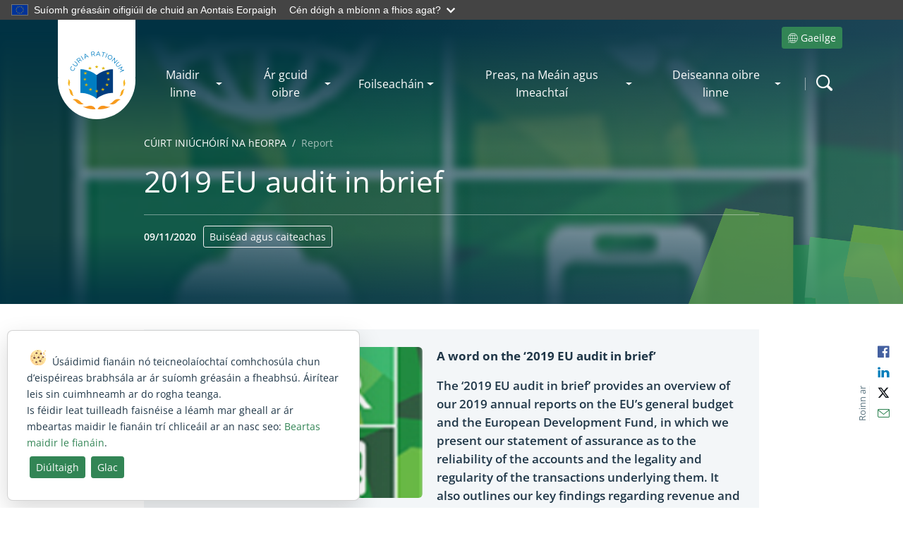

--- FILE ---
content_type: text/html; charset=utf-8
request_url: https://www.eca.europa.eu/ga/Pages/Report.aspx?did=54207
body_size: 40040
content:


<!DOCTYPE html>
<html dir="ltr" lang="ga-IE">
    <head><meta charset="utf-8" /><meta name="viewport" content="width=device-width, initial-scale=1, shrink-to-fit=no" /><meta name="apple-mobile-web-app-capable" content="yes" /><meta http-equiv="X-UA-Compatible" content="IE=edge" /><meta name="GENERATOR" content="Microsoft SharePoint" /><meta http-equiv="Content-type" content="text/html; charset=utf-8" /><meta http-equiv="Expires" content="0" />
		<!-- ===== Hide unused styles in RTE Sharepoint (must be before corev15.css)  =================== -->
		<style>
			/* Deactivate unused H1 (must be unique and the title of the page) */
			H1.ms-rteElement-H1 { -ms-element:"false"; }
			/* Original styles used
			P.ms-rteElement-P {-ms-element: "false";}
			H2.ms-rteElement-H2 { -ms-element:"false"; }
			H3.ms-rteElement-H3 { -ms-element:"false"; }
			H4.ms-rteElement-H4 { -ms-element:"false"; }
			*/
			/* Deactivate unused styles */
			H1.ms-rteElement-H1B { -ms-element:"false"; }
			H2.ms-rteElement-H2B{ -ms-element:"false"; }
			H3.ms-rteElement-H3B{ -ms-element:"false"; }
			H4.ms-rteElement-H4B{ -ms-element:"false";}
			/* Deactivate unused text styles */
			.ms-rteStyle-Normal {-ms-element:"false"; }
			.ms-rteStyle-IntenseQuote {-ms-element:"false";}
			.ms-rteStyle-Emphasis {-ms-element:"false"; }
			.ms-rteStyle-IntenseEmphasis {-ms-element:"false";}
			.ms-rteStyle-References { -ms-element:"false";}
			.ms-rteStyle-IntenseReferences {-ms-element:"false";}
			.ms-rteStyle-Accent2 { -ms-element:"false";}
			.ms-rteStyle-Quote { -ms-element: "false";}
			.ms-rteStyle-Accent1 {-ms-element: "false";}
			/* Hide Text styles section under page elements */
			#Ribbon\.EditingTools\.CPEditTab\.Styles\.Styles\.Menu\.Styles	{
				display: none;
			} 
		</style>
        <!-- ===== STARTER: Robots  ======================================================================================================= -->
        

		<!-- ===== STARTER: Favicon / Windows Tile / iOS & Safari icons ======================================================================================== -->
		<!-- Favicon and device/browser icon -->
		<link rel="apple-touch-icon" sizes="180x180" href="https://static.eca.europa.eu/webcharter-internet/current/img/favicons/apple-touch-icon.png" /><link rel="icon" type="image/png" sizes="32x32" href="https://static.eca.europa.eu/webcharter-internet/current/img/favicons/favicon-32x32.png" /><link rel="icon" type="image/png" sizes="16x16" href="https://static.eca.europa.eu/webcharter-internet/current/img/favicons/favicon-16x16.png" /><link rel="mask-icon" href="https://static.eca.europa.eu/webcharter-internet/current/img/favicons/safari-pinned-tab.svg" color="#5bbad5" /><link rel="shortcut icon" href="https://static.eca.europa.eu/webcharter-internet/current/img/favicons/favicon.ico" /><meta name="msapplication-TileColor" content="#da532c" /><meta name="msapplication-config" content="https://static.eca.europa.eu/webcharter-internet/current/img/favicons/browserconfig.xml" /><meta name="theme-color" content="#ffffff" />
        <!-- The above 3 meta tags *must* come first in the head; any other head content must come *after* these tags -->

		<!-- ===== STARTER: Page Title loaded from page or page layout ==================================================================== -->
		<title>
	2019 EU audit in brief | European Court of Auditors
</title>
		<!-- ===== STARTER: Additional header placeholder (Meta description) - overridden by asp:content on pages or page layouts  =========================== -->
		
		<!-- ===== STARTER Micro Data and Open Graph for SEO and Social Share =================================================================================================== -->
		<!-- ===== STARTER: Placeholder for Micro Data Opengraph ====================================================== -->
		<script type="application/ld+json">
{
"@context": "http://schema.org",
"@type": "Organization",
"url": "http://www.eca.europa.eu/ga/Pages/Report.aspx?did=54207",
"logo": "https://static.eca.europa.eu/webcharter-internet/current/img/favicons/apple-touch-icon.png",
"name" :"2019 EU audit in brief",
"description": "European Court of auditors, the guardians of the EU finances. This site is available in 24 languages"
}
</script><meta property="fb:app_id" content="966242223397117" /><meta property="og:site_name" content="European Court of Auditors" /><meta property="og:logo" content="https://static.eca.europa.eu/webcharter-internet/current/img/favicons/apple-touch-icon.png" /><meta property="og:title" content="2019 EU audit in brief" /><meta property="twitter:title" content="2019 EU audit in brief" /><meta property="og:description" content="" /><meta property="og:url" content="http://www.eca.europa.eu/ga/Pages/Report.aspx?did=54207" /><meta property="og:type" content="website" /><meta property="twitter:image" content="/Lists/ECADocuments/auditinbrief-2019/EUAuditBrief.png" /><meta property="twitter:card" content="2019 EU audit in brief" /><meta property="twitter:description" content="" /><meta property="twitter:url" content="http://www.eca.europa.eu/ga/Pages/Report.aspx?did=54207" /><meta property="og:image" content="/Lists/ECADocuments/auditinbrief-2019/EUAuditBrief.png" />

		<!-- ===== STARTER: SP Scripts and CSS  =========================================================================================== -->
		<link id="CssLink-e09f502a5ea342968cb2322d608dc16e" rel="stylesheet" type="text/css" href="/_layouts/15/1033/styles/Themable/corev15.css?rev=BiOgxuWcxBnhKNutTFJcDA%3D%3DTAG0"/>
<link id="CssLink-054ca5df161d4635965164707d23c227" rel="stylesheet" type="text/css" href="/Style%20Library/en-US/Themable/Core%20Styles/controls15.css"/>
<style id="SPThemeHideForms" type="text/css">body {opacity:0 !important}</style><script type="text/javascript">// <![CDATA[ 

var g_SPOffSwitches={};
// ]]>
</script>
<script type="text/javascript" src="/_layouts/15/1033/initstrings.js?rev=qNBdKcYXjsTNpy05wOK7Gg%3D%3DTAG0"></script>
<script type="text/javascript" src="/_layouts/15/init.js?rev=eqiUN2EN5Xn%2F2YyfuJQDtA%3D%3DTAG0"></script>
<script type="text/javascript" src="/_layouts/15/1033/strings.js?rev=8an2r1MhIt8SHy2mZX33VA%3D%3DTAG0"></script>
<script type="text/javascript" src="/_layouts/15/theming.js?rev=SuLUbbwTXcxFWOWLFUsOkw%3D%3DTAG0"></script>
<script type="text/javascript" src="/_layouts/15/ie55up.js?rev=DI%2FQWWhap6s759k%2FklnF0g%3D%3DTAG0"></script>
<script type="text/javascript" src="/ScriptResource.axd?d=lBEumRbkkvdIjheGe_dNq0UzJ4Se6cCOcyF9kRuT4Gd7YOuO2L3DaKRZcKMCLDQmqlmpMHuyrOWEy4aTONV4DxJyYE0SJAgo3Xjtd6NFiwLCCOkNghRdMiOa_clSi89G6obFIRrXPt19yPxU-sIwgib2VYyuTNJBDK64wQwKBjiwDLks5uVMHPWx-2SukoMR0&amp;t=32e5dfca"></script>
<script type="text/javascript" src="/_layouts/15/blank.js?rev=OqEYlnomw4m5X%2FMg2wSuyA%3D%3DTAG0"></script>
<script type="text/javascript" src="/ScriptResource.axd?d=ecGRcufyghMlzm6N-95QcL-xg4Plv6DclhKRvpSd3bEDmLj9uyfYoaBbHGIFnUPqDGuU89aldsU1aU8rsTf453g5t8KywmpfZyx2pnKiscTSAYA4zQE5M3sHYWIpKXPJWFZU2dJZvZq4kQ-xOjWcnHItvGIrrdvEDu_LH0_AP6FTj1Augug2Q66NbluBUkP-0&amp;t=32e5dfca"></script>
<script type="text/javascript">RegisterSod("require.js", "\u002f_layouts\u002f15\u002frequire.js?rev=bv3fWJhk0uFGpVwBxnZKNQ\u00253D\u00253DTAG0");</script>
<script type="text/javascript">RegisterSod("sp.res.resx", "\u002f_layouts\u002f15\u002f1033\u002fsp.res.js?rev=FnWveYddVjlqQYS2ZBOOzA\u00253D\u00253DTAG0");</script>
<script type="text/javascript">RegisterSod("sp.runtime.js", "\u002f_layouts\u002f15\u002fsp.runtime.js?rev=ieBn\u00252FPr8FuV9095CsVXFdw\u00253D\u00253DTAG0");RegisterSodDep("sp.runtime.js", "sp.res.resx");</script>
<script type="text/javascript">RegisterSod("sp.js", "\u002f_layouts\u002f15\u002fsp.js?rev=Os4G339\u00252BEf5vdNuG9dSWtw\u00253D\u00253DTAG0");RegisterSodDep("sp.js", "sp.runtime.js");RegisterSodDep("sp.js", "sp.ui.dialog.js");RegisterSodDep("sp.js", "sp.res.resx");</script>
<script type="text/javascript">RegisterSod("sp.init.js", "\u002f_layouts\u002f15\u002fsp.init.js?rev=GcX1\u00252BQkwU9iewwepsza2Kw\u00253D\u00253DTAG0");</script>
<script type="text/javascript">RegisterSod("sp.ui.dialog.js", "\u002f_layouts\u002f15\u002fsp.ui.dialog.js?rev=d7y1SiSVwqLJzuIiMAukpg\u00253D\u00253DTAG0");RegisterSodDep("sp.ui.dialog.js", "sp.init.js");RegisterSodDep("sp.ui.dialog.js", "sp.res.resx");</script>
<script type="text/javascript">RegisterSod("core.js", "\u002f_layouts\u002f15\u002fcore.js?rev=OuK8lknoOD37VvjQyOsHrw\u00253D\u00253DTAG0");</script>
<script type="text/javascript">RegisterSod("menu.js", "\u002f_layouts\u002f15\u002fmenu.js?rev=WMbI5XqdDKTzX20rarEQsQ\u00253D\u00253DTAG0");</script>
<script type="text/javascript">RegisterSod("mQuery.js", "\u002f_layouts\u002f15\u002fmquery.js?rev=wdHoEUjBno2g0ULGFwFjAg\u00253D\u00253DTAG0");</script>
<script type="text/javascript">RegisterSod("callout.js", "\u002f_layouts\u002f15\u002fcallout.js?rev=yFnKkBSYasfA2rW6krdVFQ\u00253D\u00253DTAG0");RegisterSodDep("callout.js", "mQuery.js");RegisterSodDep("callout.js", "core.js");</script>
<script type="text/javascript">RegisterSod("sp.core.js", "\u002f_layouts\u002f15\u002fsp.core.js?rev=LSKJVyPWTBdDAU6EL2A6kw\u00253D\u00253DTAG0");RegisterSodDep("sp.core.js", "sp.init.js");RegisterSodDep("sp.core.js", "core.js");</script>
<script type="text/javascript">RegisterSod("clienttemplates.js", "\u002f_layouts\u002f15\u002fclienttemplates.js?rev=oZO8iLnMIX278DJXZp9S4A\u00253D\u00253DTAG0");</script>
<script type="text/javascript">RegisterSod("sharing.js", "\u002f_layouts\u002f15\u002fsharing.js?rev=z7dWWrP\u00252FqzzxvtLQKR08Ww\u00253D\u00253DTAG0");RegisterSodDep("sharing.js", "mQuery.js");RegisterSodDep("sharing.js", "clienttemplates.js");RegisterSodDep("sharing.js", "core.js");</script>
<script type="text/javascript">RegisterSod("suitelinks.js", "\u002f_layouts\u002f15\u002fsuitelinks.js?rev=hNe7S\u00252B4EVV83bzPy9U\u00252BEvQ\u00253D\u00253DTAG0");RegisterSodDep("suitelinks.js", "core.js");</script>
<script type="text/javascript">RegisterSod("clientrenderer.js", "\u002f_layouts\u002f15\u002fclientrenderer.js?rev=Evu1eqGPwP\u00252FeN5ZuIpaSTQ\u00253D\u00253DTAG0");</script>
<script type="text/javascript">RegisterSod("srch.resources.resx", "\u002f_layouts\u002f15\u002f1033\u002fsrch.resources.js?rev=vZPcBJM2l80oZNzRUCRQ4g\u00253D\u00253DTAG0");</script>
<script type="text/javascript">RegisterSod("search.clientcontrols.js", "\u002f_layouts\u002f15\u002fsearch.clientcontrols.js?rev=xgTuNRzK\u00252B28qr6bjGThpIw\u00253D\u00253DTAG0");RegisterSodDep("search.clientcontrols.js", "sp.init.js");RegisterSodDep("search.clientcontrols.js", "clientrenderer.js");RegisterSodDep("search.clientcontrols.js", "srch.resources.resx");</script>
<script type="text/javascript">RegisterSod("sp.search.js", "\u002f_layouts\u002f15\u002fsp.search.js?rev=eMyDf7ZGV6rTjB2sDSdovA\u00253D\u00253DTAG0");RegisterSodDep("sp.search.js", "sp.init.js");RegisterSodDep("sp.search.js", "sp.runtime.js");</script>
<script type="text/javascript">RegisterSod("ajaxtoolkit.js", "\u002f_layouts\u002f15\u002fajaxtoolkit.js?rev=I3jVxnVkBqeUZ\u00252FWA\u00252BgwTLg\u00253D\u00253DTAG0");RegisterSodDep("ajaxtoolkit.js", "search.clientcontrols.js");</script>
<script type="text/javascript">RegisterSod("userprofile", "\u002f_layouts\u002f15\u002fsp.userprofiles.js?rev=J0M1pzLkfDXcJflabMvTYA\u00253D\u00253DTAG0");RegisterSodDep("userprofile", "sp.runtime.js");</script>
<script type="text/javascript">RegisterSod("followingcommon.js", "\u002f_layouts\u002f15\u002ffollowingcommon.js?rev=MgAestdI8p64n4UsP1Xeug\u00253D\u00253DTAG0");RegisterSodDep("followingcommon.js", "sp.js");RegisterSodDep("followingcommon.js", "userprofile");RegisterSodDep("followingcommon.js", "core.js");RegisterSodDep("followingcommon.js", "mQuery.js");</script>
<script type="text/javascript">RegisterSod("profilebrowserscriptres.resx", "\u002f_layouts\u002f15\u002f1033\u002fprofilebrowserscriptres.js?rev=qwf69WaVc1mYlJLXqmZmVA\u00253D\u00253DTAG0");</script>
<script type="text/javascript">RegisterSod("sp.ui.mysitecommon.js", "\u002f_layouts\u002f15\u002fsp.ui.mysitecommon.js?rev=5nRJiZWvHP3AB7VS14cjuw\u00253D\u00253DTAG0");RegisterSodDep("sp.ui.mysitecommon.js", "sp.init.js");RegisterSodDep("sp.ui.mysitecommon.js", "sp.runtime.js");RegisterSodDep("sp.ui.mysitecommon.js", "userprofile");RegisterSodDep("sp.ui.mysitecommon.js", "profilebrowserscriptres.resx");</script>
<script type="text/javascript">RegisterSod("inplview", "\u002f_layouts\u002f15\u002finplview.js?rev=ecdG8BqIlGbfoftF0\u00252FIAZA\u00253D\u00253DTAG0");RegisterSodDep("inplview", "core.js");RegisterSodDep("inplview", "clienttemplates.js");RegisterSodDep("inplview", "sp.js");</script>
<script type="text/javascript">RegisterSod("dragdrop.js", "\u002f_layouts\u002f15\u002fdragdrop.js?rev=h\u00252F2Jd5ursJLUu88iNs\u00252FM2A\u00253D\u00253DTAG0");</script>
<script type="text/javascript">RegisterSod("quicklaunch.js", "\u002f_layouts\u002f15\u002fquicklaunch.js?rev=yuA4NhRQlmo9X6TJsaidUg\u00253D\u00253DTAG0");RegisterSodDep("quicklaunch.js", "dragdrop.js");</script>
<script type="text/javascript">RegisterSod("datepicker.js", "\u002f_layouts\u002f15\u002fdatepicker.js?rev=8dvNCKf66PXIf\u00252Bw1tiMMxQ\u00253D\u00253DTAG0");</script>
<link type="text/xml" rel="alternate" href="/ga/_vti_bin/spsdisco.aspx" /><link rel="canonical" href="https://www.eca.europa.eu:443/ga/Pages/Report.aspx?did=54207" />
		
		<!-- ===== STARTER: Core SharePoint CSS =========================================================================================== -->
				

		<!-- ===== STARTER: Custom ECA & Bootstrap CSS  =================================================================================================== -->
        <!-- Vendor
		================================================== -->
		<!-- Bootstrap core CSS -->
		<link rel="stylesheet" href="https://static.eca.europa.eu/webcharter-internet/current/css/vendor/bootstrap.min.css" />
		<!-- ECA styles
		================================================== -->
		<link rel="stylesheet" href="https://static.eca.europa.eu/webcharter-internet/current/css/eca-internet.css" />
		<!-- Customized styles in SharePoint RTE editor	
		================================================== -->	
		<link rel="stylesheet" href="https://www.eca.europa.eu/Style%20Library/eca-rte.css" />
		<!-- Custom TEMP styles for live fix
		================================================== -->	
		<link rel="stylesheet" href="https://www.eca.europa.eu/Style%20Library/eca-fix.css" />
		<!-- ===== STARTER:JS needed for the anticipated loading of the page (top menu) =================================================================================================== -->
		<!-- Bootstrap core JavaScript
		================================================== -->
		<!-- Placed at the end of the document so the pages load faster -->
		<script src="https://static.eca.europa.eu/webcharter-internet/current/js/browser.js"></script>
		<script src="https://static.eca.europa.eu/webcharter-internet/current/js/vendor/bootstrap.bundle.min.js"></script>
		<script src="https://static.eca.europa.eu/webcharter-internet/current/js/vendor/libraries.js"></script>
		<!-- Scripts
		================================================== -->
		<!-- External JS for Global EU banner -->
		<script defer src="https://webtools.europa.eu/load.js?globan=1110"></script>

		<script src="https://static.eca.europa.eu/webcharter-internet/current/js/build_menu.min.js"></script>
		<script src="https://static.eca.europa.eu/webcharter-internet/current/js/eca-internet.min.js"></script>	

		<!-- Matomo -->
		<script>
		var _paq = window._paq = window._paq || [];
		/* tracker methods like "setCustomDimension" should be called before "trackPageView" */
		_paq.push(['setCustomUrl', location.href.toLowerCase()]);
		_paq.push(['trackPageView']);
		_paq.push(['enableLinkTracking']);
		(function() {
			var u="https://eca.matomo.cloud/";
			_paq.push(['setTrackerUrl', u+'matomo.php']);
			_paq.push(['setSiteId', '3']);
			var d=document, g=d.createElement('script'), s=d.getElementsByTagName('script')[0];
			g.async=true; g.src='https://cdn.matomo.cloud/eca.matomo.cloud/matomo.js'; s.parentNode.insertBefore(g,s);
		})();
		</script>
		<!-- End Matomo Code -->
		
		
	</head>

	<body>
        <!-- ===== Add class editmode to detect we are in EDIT page sharepoint  =========================================================================== -->
        
        <div class="site-wrapper">
			<!-- Control for accesibility -->
			<div class="skip-links" role="region" aria-label="Skip Links">
				<a class="skip-link" href="#maincontent">Skip to content</a>
				<a class="skip-link" href="#mainsearch">Skip to search</a>
				<a class="skip-link" href="#mainnav">Skip to navigation</a>
				<!--<button id="contrast" class="skip-link" title="Change the contrast">
					Switch the contrast
				</button>-->
			</div>
			<!-- ===== STARTER: SP IDs / Prefetch SP images / SP Form  =========================================================================== -->
			
			<div id="imgPrefetch" style="display:none">
<img src="/_layouts/15/images/spcommon.png?rev=43" />
<img src="https://static.eca.europa.eu/webcharter-internet/current/img/eca-logo.svg?rev=43" />
</div>

			<form method="post" action="./Report.aspx?did=54207" onsubmit="javascript:return WebForm_OnSubmit();" id="aspnetForm">
<div class="aspNetHidden">
<input type="hidden" name="_wpcmWpid" id="_wpcmWpid" value="" />
<input type="hidden" name="wpcmVal" id="wpcmVal" value="" />
<input type="hidden" name="MSOWebPartPage_PostbackSource" id="MSOWebPartPage_PostbackSource" value="" />
<input type="hidden" name="MSOTlPn_SelectedWpId" id="MSOTlPn_SelectedWpId" value="" />
<input type="hidden" name="MSOTlPn_View" id="MSOTlPn_View" value="0" />
<input type="hidden" name="MSOTlPn_ShowSettings" id="MSOTlPn_ShowSettings" value="False" />
<input type="hidden" name="MSOGallery_SelectedLibrary" id="MSOGallery_SelectedLibrary" value="" />
<input type="hidden" name="MSOGallery_FilterString" id="MSOGallery_FilterString" value="" />
<input type="hidden" name="MSOTlPn_Button" id="MSOTlPn_Button" value="none" />
<input type="hidden" name="__EVENTTARGET" id="__EVENTTARGET" value="" />
<input type="hidden" name="__EVENTARGUMENT" id="__EVENTARGUMENT" value="" />
<input type="hidden" name="__REQUESTDIGEST" id="__REQUESTDIGEST" value="noDigest" />
<input type="hidden" name="MSOSPWebPartManager_DisplayModeName" id="MSOSPWebPartManager_DisplayModeName" value="Browse" />
<input type="hidden" name="MSOSPWebPartManager_ExitingDesignMode" id="MSOSPWebPartManager_ExitingDesignMode" value="false" />
<input type="hidden" name="MSOWebPartPage_Shared" id="MSOWebPartPage_Shared" value="" />
<input type="hidden" name="MSOLayout_LayoutChanges" id="MSOLayout_LayoutChanges" value="" />
<input type="hidden" name="MSOLayout_InDesignMode" id="MSOLayout_InDesignMode" value="" />
<input type="hidden" name="_wpSelected" id="_wpSelected" value="" />
<input type="hidden" name="_wzSelected" id="_wzSelected" value="" />
<input type="hidden" name="MSOSPWebPartManager_OldDisplayModeName" id="MSOSPWebPartManager_OldDisplayModeName" value="Browse" />
<input type="hidden" name="MSOSPWebPartManager_StartWebPartEditingName" id="MSOSPWebPartManager_StartWebPartEditingName" value="false" />
<input type="hidden" name="MSOSPWebPartManager_EndWebPartEditing" id="MSOSPWebPartManager_EndWebPartEditing" value="false" />
<input type="hidden" name="__LASTFOCUS" id="__LASTFOCUS" value="" />
<input type="hidden" name="__VIEWSTATE" id="__VIEWSTATE" value="/[base64]/[base64]" />
</div>

<script type="text/javascript">
//<![CDATA[
var theForm = document.forms['aspnetForm'];
if (!theForm) {
    theForm = document.aspnetForm;
}
function __doPostBack(eventTarget, eventArgument) {
    if (!theForm.onsubmit || (theForm.onsubmit() != false)) {
        theForm.__EVENTTARGET.value = eventTarget;
        theForm.__EVENTARGUMENT.value = eventArgument;
        theForm.submit();
    }
}
//]]>
</script>


<script src="/WebResource.axd?d=fbQvy22cxOTcTQskpdFWfTaHtmM-SwvnvjiQus5aMCm7Y2OCO8_gk_8g5-3gLLX3npjJ7e6LOLGLqbcevP0h7FZRVC6CW8QxUJqLEBYRb_81&amp;t=638901843720898773" type="text/javascript"></script>


<script type="text/javascript">
//<![CDATA[
var MSOWebPartPageFormName = 'aspnetForm';
var g_presenceEnabled = true;
var g_wsaEnabled = false;

var g_correlationId = 'f39cefa1-45a1-d0e5-87fb-40756a002be9';
var g_wsaQoSEnabled = false;
var g_wsaQoSDataPoints = [];
var g_wsaRUMEnabled = false;
var g_wsaLCID = 1033;
var g_wsaListTemplateId = 850;
var g_wsaSiteTemplateId = 'CMSPUBLISHING#0';
var _spPageContextInfo={"webServerRelativeUrl":"/ga","webAbsoluteUrl":"https://www.eca.europa.eu/ga","viewId":"","listId":"{a6a18818-0ab1-4ce0-af3e-eadf23276264}","listPermsMask":{"High":48,"Low":2147688513},"listUrl":"/ga/Pages","listTitle":"Pages","listBaseTemplate":850,"viewOnlyExperienceEnabled":false,"blockDownloadsExperienceEnabled":false,"idleSessionSignOutEnabled":false,"cdnPrefix":"","siteAbsoluteUrl":"https://www.eca.europa.eu","siteId":"{16718370-22ff-4674-a323-be57215bfaac}","showNGSCDialogForSyncOnTS":false,"supportPoundStorePath":true,"supportPercentStorePath":true,"siteSubscriptionId":null,"CustomMarkupInCalculatedFieldDisabled":true,"AllowCustomMarkupInCalculatedField":false,"isSPO":false,"farmLabel":null,"serverRequestPath":"/ga/Pages/Report.aspx","layoutsUrl":"_layouts/15","webId":"{709bf106-858a-40f2-b4f6-b4a52ff8ca46}","webTitle":"CÚIRT INIÚCHÓIRÍ NA hEORPA","webTemplate":"39","webTemplateConfiguration":"CMSPUBLISHING#0","webDescription":"Cosantóir airgeadas AE","tenantAppVersion":"1503741036","isAppWeb":false,"webLogoUrl":"_layouts/15/images/siteicon.png","webLanguage":1033,"currentLanguage":1033,"currentUICultureName":"en-US","currentCultureName":"ga-IE","currentCultureLCID":2108,"env":null,"nid":0,"fid":0,"serverTime":"2026-01-22T21:35:37.6957443Z","siteClientTag":"1844$$16.0.10417.20037","crossDomainPhotosEnabled":false,"openInClient":false,"Has2019Era":true,"webUIVersion":15,"webPermMasks":{"High":48,"Low":2147688513},"pageListId":"{a6a18818-0ab1-4ce0-af3e-eadf23276264}","pageItemId":12,"pagePermsMask":{"High":48,"Low":2147688513},"pagePersonalizationScope":1,"userEmail":"","userId":0,"userLoginName":null,"userDisplayName":null,"isAnonymousUser":true,"isAnonymousGuestUser":false,"isEmailAuthenticationGuestUser":false,"isExternalGuestUser":false,"systemUserKey":null,"alertsEnabled":true,"siteServerRelativeUrl":"/","allowSilverlightPrompt":"True","themeCacheToken":"/ga::55:","themedCssFolderUrl":null,"themedImageFileNames":null,"modernThemingEnabled":true,"isSiteAdmin":false,"ExpFeatures":[480216468,1884350801,1158731092,62197791,538521105,335811073,4194306,34614301,268500996,-1946025984,28445328,-2147475455,134291456,65536,288,950272,1282,808326148,134217873,0,0,-1073217536,545285252,18350656,-467402752,6291457,-2147483644,1074794496,-1728053184,1845537108,622628,4102,0,0,0,0,0,0,0,0,0,0,0,0,0,0,0],"killSwitches":{},"InternalValidAuthorities":["methodology.eca.europa.eu","methodology.eca.europa.eu","www-2023.eca.europa.eu","www-2019-deploy.eca.europa.eu","www-2023.eca.europa.eu","www.eca.europa.eu","www.eca.europa.eu","eca.europa.eu","eca.europa.eu"],"CorrelationId":"f39cefa1-45a1-d0e5-87fb-40756a002be9","hasManageWebPermissions":false,"isNoScriptEnabled":false,"groupId":null,"groupHasHomepage":true,"groupHasQuickLaunchConversationsLink":false,"departmentId":null,"hubSiteId":null,"hasPendingWebTemplateExtension":false,"isHubSite":false,"isWebWelcomePage":false,"siteClassification":"","hideSyncButtonOnODB":false,"showNGSCDialogForSyncOnODB":false,"sitePagesEnabled":false,"sitePagesFeatureVersion":0,"DesignPackageId":"00000000-0000-0000-0000-000000000000","groupType":null,"groupColor":"#8151fd","siteColor":"#8151fd","headerEmphasis":0,"navigationInfo":null,"guestsEnabled":false,"MenuData":{"SignInUrl":"/ga/_layouts/15/Authenticate.aspx?Source=%2Fga%2FPages%2FReport%2Easpx%3Fdid%3D54207"},"RecycleBinItemCount":-1,"PublishingFeatureOn":true,"PreviewFeaturesEnabled":false,"disableAppViews":false,"disableFlows":false,"serverRedirectedUrl":null,"formDigestValue":"0xEA660AC4B5D6E41ECD41DD7FE8EA28F993DF11141C642FE362A624D862F9F063EA20FBA8EC1E7F7932795A2A332F0F09E0E3558D0A8CF26056A99E39FDE9722B,22 Jan 2026 21:35:37 -0000","maximumFileSize":10240,"formDigestTimeoutSeconds":1800,"canUserCreateMicrosoftForm":false,"canUserCreateVisioDrawing":true,"readOnlyState":null,"isTenantDevSite":false,"preferUserTimeZone":false,"userTimeZoneData":null,"userTime24":false,"userFirstDayOfWeek":null,"webTimeZoneData":null,"webTime24":false,"webFirstDayOfWeek":null,"isSelfServiceSiteCreationEnabled":null,"alternateWebAppHost":"","aadTenantId":"","aadUserId":"","aadInstanceUrl":"","msGraphEndpointUrl":"https://","allowInfectedDownload":true};_spPageContextInfo.updateFormDigestPageLoaded=new Date();_spPageContextInfo.clientServerTimeDelta=new Date(_spPageContextInfo.serverTime)-new Date();if(typeof(define)=='function'){define('SPPageContextInfo',[],function(){return _spPageContextInfo;});}var L_Menu_BaseUrl="/ga";
var L_Menu_LCID="1033";
var L_Menu_SiteTheme="null";
document.onreadystatechange=fnRemoveAllStatus; function fnRemoveAllStatus(){removeAllStatus(true)};
                            function DoCallBack(filterText)
                            {WebForm_DoCallback('ctl00$PlaceHolderMain$ctl05$ctl00',filterText,UpdateFilterCallback,0,CallBackError,true)
                            }
                            function CallBackError(result, clientsideString)
                            {                
                            }
                        Flighting.ExpFeatures = [480216468,1884350801,1158731092,62197791,538521105,335811073,4194306,34614301,268500996,-1946025984,28445328,-2147475455,134291456,65536,288,950272,1282,808326148,134217873,0,0,-1073217536,545285252,18350656,-467402752,6291457,-2147483644,1074794496,-1728053184,1845537108,622628,4102,0,0,0,0,0,0,0,0,0,0,0,0,0,0,0]; (function()
{
    if(typeof(window.SP) == "undefined") window.SP = {};
    if(typeof(window.SP.YammerSwitch) == "undefined") window.SP.YammerSwitch = {};

    var ysObj = window.SP.YammerSwitch;
    ysObj.IsEnabled = false;
    ysObj.TargetYammerHostName = "www.yammer.com";
} )(); var _spWebPartComponents = new Object();//]]>
</script>

<script src="/_layouts/15/blank.js?rev=OqEYlnomw4m5X%2FMg2wSuyA%3D%3DTAG0" type="text/javascript"></script>
<script type="text/javascript">
//<![CDATA[
window.SPThemeUtils && SPThemeUtils.RegisterCssReferences([{"Url":"\u002f_layouts\u002f15\u002f1033\u002fstyles\u002fThemable\u002fcorev15.css?rev=BiOgxuWcxBnhKNutTFJcDA\u00253D\u00253DTAG0","OriginalUrl":"\u002f_layouts\u002f15\u002f1033\u002fstyles\u002fThemable\u002fcorev15.css?rev=BiOgxuWcxBnhKNutTFJcDA\u00253D\u00253DTAG0","Id":"CssLink-e09f502a5ea342968cb2322d608dc16e","ConditionalExpression":"","After":"","RevealToNonIE":"false"},{"Url":"\u002fStyle Library\u002fen-US\u002fThemable\u002fCore Styles\u002fcontrols15.css","OriginalUrl":"\u002fStyle Library\u002fen-US\u002fThemable\u002fCore Styles\u002fcontrols15.css","Id":"CssLink-054ca5df161d4635965164707d23c227","ConditionalExpression":"","After":"","RevealToNonIE":"false"}]);
(function(){

        if (typeof(_spBodyOnLoadFunctions) === 'undefined' || _spBodyOnLoadFunctions === null) {
            return;
        }
        _spBodyOnLoadFunctions.push(function() {
            SP.SOD.executeFunc('core.js', 'FollowingDocument', function() { FollowingDocument(); });
        });
    })();(function(){

        if (typeof(_spBodyOnLoadFunctions) === 'undefined' || _spBodyOnLoadFunctions === null) {
            return;
        }
        _spBodyOnLoadFunctions.push(function() {
            SP.SOD.executeFunc('core.js', 'FollowingCallout', function() { FollowingCallout(); });
        });
    })();if (typeof(DeferWebFormInitCallback) == 'function') DeferWebFormInitCallback();function WebForm_OnSubmit() {
UpdateFormDigest('\u002fga', 1440000);if (typeof(_spFormOnSubmitWrapper) != 'undefined') {return _spFormOnSubmitWrapper();} else {return true;};
return true;
}
//]]>
</script>

<div class="aspNetHidden">

	<input type="hidden" name="__VIEWSTATEGENERATOR" id="__VIEWSTATEGENERATOR" value="EA5D22D8" />
</div>

				<!-- ===== STARTER: SharePoint Reqs this for adding columns ===================================================== -->
				<script type="text/javascript"> var submitHook = function () { return false; }; theForm._spOldSubmit = theForm.submit; theForm.submit = function () { if (!submitHook()) { this._spOldSubmit(); } }; </script>

				<!-- ===== STARTER: Web Part Manager  ============================================================================================= -->
				<script nonce="1ccab22e-2704-4f40-8960-6461468800a0" src="/_layouts/15/next/spclient/en-us/sp-classic-page-assembly.js?uniqueId=23Q8x">

</script><script nonce="1ccab22e-2704-4f40-8960-6461468800a0">
	//<!--
	

(function(global){
  var correlationId="f39cefa1-45a1-d0e5-87fb-40756a002be9",
    handleFailure=function(errorInformation){    console.error(errorInformation.message);},
    spClientSidePageContext={ 

"clientSideApplicationId" : "eb4b666b-5c29-4dad-9a99-23613f21a2b7",

"contextWebInfo" : {"_ObjectType_":"SP.ContextWebInformation","FormDigestTimeoutSeconds":1800,"FormDigestValue":"0xEA660AC4B5D6E41ECD41DD7FE8EA28F993DF11141C642FE362A624D862F9F063EA20FBA8EC1E7F7932795A2A332F0F09E0E3558D0A8CF26056A99E39FDE9722B,22 Jan 2026 21:35:37 -0000","LibraryVersion":"16.0.10417.20037","SiteFullUrl":"https:\u002f\u002fwww.eca.europa.eu","SupportedSchemaVersions":["14.0.0.0","15.0.0.0"],"WebFullUrl":"https:\u002f\u002fwww.eca.europa.eu\u002fga"},

"customActions" : [],

"spPageContextInfo" : {"webServerRelativeUrl":"/ga","webAbsoluteUrl":"https://www.eca.europa.eu/ga","viewId":"","listId":"{a6a18818-0ab1-4ce0-af3e-eadf23276264}","listPermsMask":{"High":48,"Low":2147688513},"listUrl":"/ga/Pages","listTitle":"Pages","listBaseTemplate":850,"viewOnlyExperienceEnabled":false,"blockDownloadsExperienceEnabled":false,"idleSessionSignOutEnabled":false,"cdnPrefix":"","siteAbsoluteUrl":"https://www.eca.europa.eu","siteId":"{16718370-22ff-4674-a323-be57215bfaac}","showNGSCDialogForSyncOnTS":false,"supportPoundStorePath":true,"supportPercentStorePath":true,"siteSubscriptionId":null,"CustomMarkupInCalculatedFieldDisabled":true,"AllowCustomMarkupInCalculatedField":false,"isSPO":false,"farmLabel":null,"serverRequestPath":"/ga/Pages/Report.aspx","layoutsUrl":"_layouts/15","webId":"{709bf106-858a-40f2-b4f6-b4a52ff8ca46}","webTitle":"CÚIRT INIÚCHÓIRÍ NA hEORPA","webTemplate":"39","webTemplateConfiguration":"CMSPUBLISHING#0","webDescription":"Cosantóir airgeadas AE","tenantAppVersion":"1503741036","isAppWeb":false,"webLogoUrl":"_layouts/15/images/siteicon.png","webLanguage":1033,"currentLanguage":1033,"currentUICultureName":"en-US","currentCultureName":"ga-IE","currentCultureLCID":2108,"env":null,"nid":0,"fid":0,"serverTime":"2026-01-22T21:35:37.7895047Z","siteClientTag":"1844$$16.0.10417.20037","crossDomainPhotosEnabled":false,"openInClient":false,"Has2019Era":true,"webUIVersion":15,"webPermMasks":{"High":48,"Low":2147688513},"pageListId":"{a6a18818-0ab1-4ce0-af3e-eadf23276264}","pageItemId":12,"pagePermsMask":{"High":48,"Low":2147688513},"pagePersonalizationScope":1,"userEmail":"","userId":0,"userLoginName":null,"userDisplayName":null,"isAnonymousUser":true,"isAnonymousGuestUser":false,"isEmailAuthenticationGuestUser":false,"isExternalGuestUser":false,"systemUserKey":null,"alertsEnabled":true,"siteServerRelativeUrl":"/","allowSilverlightPrompt":"True","themeCacheToken":"/ga::55:","themedCssFolderUrl":null,"themedImageFileNames":null,"modernThemingEnabled":true,"isSiteAdmin":false,"ExpFeatures":[480216468,1884350801,1158731092,62197791,538521105,335811073,4194306,34614301,268500996,-1946025984,28445328,-2147475455,134291456,65536,288,950272,1282,808326148,134217873,0,0,-1073217536,545285252,18350656,-467402752,6291457,-2147483644,1074794496,-1728053184,1845537108,622628,4102,0,0,0,0,0,0,0,0,0,0,0,0,0,0,0],"killSwitches":{},"InternalValidAuthorities":["methodology.eca.europa.eu","methodology.eca.europa.eu","www-2023.eca.europa.eu","www-2019-deploy.eca.europa.eu","www-2023.eca.europa.eu","www.eca.europa.eu","www.eca.europa.eu","eca.europa.eu","eca.europa.eu"],"CorrelationId":"f39cefa1-45a1-d0e5-87fb-40756a002be9","hasManageWebPermissions":false,"isNoScriptEnabled":false,"groupId":null,"groupHasHomepage":true,"groupHasQuickLaunchConversationsLink":false,"departmentId":null,"hubSiteId":null,"hasPendingWebTemplateExtension":false,"isHubSite":false,"isWebWelcomePage":false,"siteClassification":"","hideSyncButtonOnODB":false,"showNGSCDialogForSyncOnODB":false,"sitePagesEnabled":false,"sitePagesFeatureVersion":0,"DesignPackageId":"00000000-0000-0000-0000-000000000000","groupType":null,"groupColor":"#8151fd","siteColor":"#8151fd","headerEmphasis":0,"navigationInfo":null,"guestsEnabled":false,"MenuData":{"SignInUrl":"/ga/_layouts/15/Authenticate.aspx?Source=%2Fga%2FPages%2FReport%2Easpx%3Fdid%3D54207"},"RecycleBinItemCount":-1,"PublishingFeatureOn":true,"PreviewFeaturesEnabled":false,"disableAppViews":false,"disableFlows":false,"serverRedirectedUrl":null,"formDigestValue":"0xEA660AC4B5D6E41ECD41DD7FE8EA28F993DF11141C642FE362A624D862F9F063EA20FBA8EC1E7F7932795A2A332F0F09E0E3558D0A8CF26056A99E39FDE9722B,22 Jan 2026 21:35:37 -0000","maximumFileSize":10240,"formDigestTimeoutSeconds":1800,"canUserCreateMicrosoftForm":false,"canUserCreateVisioDrawing":true,"readOnlyState":null,"isTenantDevSite":false,"preferUserTimeZone":false,"userTimeZoneData":null,"userTime24":false,"userFirstDayOfWeek":null,"webTimeZoneData":null,"webTime24":false,"webFirstDayOfWeek":null,"isSelfServiceSiteCreationEnabled":null,"alternateWebAppHost":"","aadTenantId":"","aadUserId":"","aadInstanceUrl":"","msGraphEndpointUrl":"https://","allowInfectedDownload":true},

"manifests" : [{"preloadOptions":{},"title":{"default":"classic-page-webpart-application"},"description":{"default":"Classic page webpart application"},"assemblyId":"addf4597-640f-4316-858c-2359e0c4ec21","version":"0.1.5","alias":"ClassicPageWebPartApplication","preloadComponents":["02a01e42-69ab-403d-8a16-acd128661f8e","0d910c1c-13b9-4e1c-9aa4-b008c5e42d7d","aa0a46ec-1505-43cd-a44a-93f3a5aa460a","974a7777-0990-4136-8fa6-95d80114c2e0","c83d5509-ccd5-4c67-919f-2440f237927a","a81a5cf6-c9ad-4a0a-85aa-68c03d2d22a2","8494e7d7-6b99-47b2-a741-59873e42f16f","1c4541f7-5c31-41aa-9fa8-fbc9dc14c0a8","1c6c9123-7aac-41f3-a376-3caea41ed83f","f97266fb-ccb7-430e-9384-4124d05295d3","467dc675-7cc5-4709-8aac-78e3b71bd2f6","7263c7d0-1d6a-45ec-8d85-d4d1d234171b","73e1dc6c-8441-42cc-ad47-4bd3659f8a3a","8217e442-8ed3-41fd-957d-b112e841286a","cc2cc925-b5be-41bb-880a-f0f8030c6aff","4df9bb86-ab0a-4aab-ab5f-48bf167048fb","3fbad3f4-a628-41b0-8694-2054c09edccd","05ed6956-59ad-4aa6-9e4e-b832c96ae87b"],"isInternal":true,"loaderConfig":{"internalModuleBaseUrls":["/_layouts/15/next/spclient/"],"entryModuleId":"sp-classic-page-application","scriptResources":{"sp-classic-page-application":{"type":"localizedPath","defaultPath":{"default":"en-us/sp-classic-page-application.js?uniqueId=23Q8x"}},"@microsoft/sp-core-library":{"type":"component","id":"7263c7d0-1d6a-45ec-8d85-d4d1d234171b","version":"1.5.0"},"@microsoft/sp-webpart-base":{"type":"component","id":"974a7777-0990-4136-8fa6-95d80114c2e0","version":"1.5.0"},"@microsoft/sp-loader":{"type":"component","id":"1c6c9123-7aac-41f3-a376-3caea41ed83f","version":"1.5.0"},"@ms/sp-telemetry":{"type":"component","id":"8217e442-8ed3-41fd-957d-b112e841286a","version":"0.2.2"},"@microsoft/sp-application-base":{"type":"component","id":"4df9bb86-ab0a-4aab-ab5f-48bf167048fb","version":"1.5.0"}}},"manifestVersion":2,"id":"eb4b666b-5c29-4dad-9a99-23613f21a2b7","componentType":"Application"}, {"preconfiguredEntries":[{"title":{"default":"Keyword Suggestion"},"description":{"default":"Keyword Suggestion description"},"officeFabricIconFontName":"Page","groupId":"5c03119e-3074-46fd-976b-c60198311f70","group":{"default":"Other"},"properties":{"description":"Keyword Suggestion"}}],"version":"1.12.0","alias":"WPKeywordSuggestion","loaderConfig":{"internalModuleBaseUrls":["https://static.eca.europa.eu/internet/"],"entryModuleId":"keyword-suggestion-web-part","scriptResources":{"keyword-suggestion-web-part":{"type":"path","path":"keyword-suggestion-web-part_655b55b4ef6299f74a3973dfbf6761be.js"},"WpAllStrings":{"type":"localizedPath","defaultPath":"s-wpallstrings_en-us_ac1f64664033f873c1eded1420fb9477.js","paths":{}},"@microsoft/sp-core-library":{"type":"component","id":"7263c7d0-1d6a-45ec-8d85-d4d1d234171b","version":"1.4.1"},"@microsoft/sp-webpart-base":{"type":"component","id":"974a7777-0990-4136-8fa6-95d80114c2e0","version":"1.4.1"}}},"manifestVersion":2,"id":"a9eb3876-082b-446f-8798-1a16fa8a8647","componentType":"WebPart"}, {"preconfiguredEntries":[{"title":{"default":"Feedback"},"description":{"default":"Feedback form for public user"},"officeFabricIconFontName":"Page","groupId":"5c03119e-3074-46fd-976b-c60198311f70","group":{"default":"Other"},"properties":{"description":"Feedback form"}}],"version":"1.12.0","alias":"WPFeedback","loaderConfig":{"internalModuleBaseUrls":["https://static.eca.europa.eu/internet/"],"entryModuleId":"feedback-web-part","scriptResources":{"feedback-web-part":{"type":"path","path":"feedback-web-part_11d56c2be64d1ae1c7b273bdc5ddcf1d.js"},"WpAllStrings":{"type":"localizedPath","defaultPath":"s-wpallstrings_en-us_ac1f64664033f873c1eded1420fb9477.js","paths":{}},"@microsoft/sp-core-library":{"type":"component","id":"7263c7d0-1d6a-45ec-8d85-d4d1d234171b","version":"1.4.1"},"@microsoft/sp-webpart-base":{"type":"component","id":"974a7777-0990-4136-8fa6-95d80114c2e0","version":"1.4.1"}}},"manifestVersion":2,"id":"4c446970-030e-4bed-98cb-df21603a3976","componentType":"WebPart"}, {"preconfiguredEntries":[{"title":{"default":"SubscriberForm"},"description":{"default":"SubscriberForm"},"officeFabricIconFontName":"Page","groupId":"5c03119e-3074-46fd-976b-c60198311f70","group":{"default":"Other"},"properties":{"description":"SubscriberForm"}}],"version":"1.12.0","alias":"SubscriberFormWebPart","loaderConfig":{"internalModuleBaseUrls":["https://static.eca.europa.eu/internet/"],"entryModuleId":"subscriber-form-web-part","scriptResources":{"subscriber-form-web-part":{"type":"path","path":"subscriber-form-web-part_93388f4addcd0fa0c18a3a104017feeb.js"},"WpAllStrings":{"type":"localizedPath","defaultPath":"s-wpallstrings_en-us_ac1f64664033f873c1eded1420fb9477.js","paths":{}},"@microsoft/sp-core-library":{"type":"component","id":"7263c7d0-1d6a-45ec-8d85-d4d1d234171b","version":"1.4.1"},"@microsoft/sp-webpart-base":{"type":"component","id":"974a7777-0990-4136-8fa6-95d80114c2e0","version":"1.4.1"}}},"manifestVersion":2,"id":"8db22dde-e815-4102-88d1-ede2bf9fe8f4","componentType":"WebPart"}, {"preconfiguredEntries":[{"title":{"default":"ReportLandingPage"},"description":{"default":"Report landing page"},"officeFabricIconFontName":"Page","groupId":"5c03119e-3074-46fd-976b-c60198311f70","group":{"default":"Other"},"properties":{"description":"ReportLandingPage"}}],"version":"1.12.0","alias":"WPReportLandingPageWebPart","loaderConfig":{"internalModuleBaseUrls":["https://static.eca.europa.eu/internet/"],"entryModuleId":"report-landing-page-web-part","scriptResources":{"report-landing-page-web-part":{"type":"path","path":"report-landing-page-web-part_da9a421c928d96087295c658af89d933.js"},"WpAllStrings":{"type":"localizedPath","defaultPath":"s-wpallstrings_en-us_ac1f64664033f873c1eded1420fb9477.js","paths":{}},"@microsoft/sp-core-library":{"type":"component","id":"7263c7d0-1d6a-45ec-8d85-d4d1d234171b","version":"1.4.1"},"@microsoft/sp-webpart-base":{"type":"component","id":"974a7777-0990-4136-8fa6-95d80114c2e0","version":"1.4.1"}}},"manifestVersion":2,"id":"6fa5e224-4246-4b45-ab95-8b1dfc11360e","componentType":"WebPart"}, {"version":"1.5.0","alias":"SPCoreLibrary","isInternal":true,"loaderConfig":{"internalModuleBaseUrls":["/_layouts/15/next/spclient/"],"entryModuleId":"sp-core-library","scriptResources":{"sp-core-library":{"type":"localizedPath","defaultPath":{"default":"en-us/sp-core-library.js?uniqueId=23Q8x"}},"@microsoft/sp-lodash-subset":{"type":"component","id":"73e1dc6c-8441-42cc-ad47-4bd3659f8a3a","version":"1.5.0"}}},"manifestVersion":2,"id":"7263c7d0-1d6a-45ec-8d85-d4d1d234171b","componentType":"Library"}, {"version":"1.5.0","alias":"SPWebPartBase","isInternal":true,"loaderConfig":{"internalModuleBaseUrls":["/_layouts/15/next/spclient/"],"entryModuleId":"sp-webpart-base","scriptResources":{"sp-webpart-base":{"type":"localizedPath","defaultPath":{"default":"en-us/sp-webpart-base.js?uniqueId=23Q8x"}},"@microsoft/sp-core-library":{"type":"component","id":"7263c7d0-1d6a-45ec-8d85-d4d1d234171b","version":"1.5.0"},"@microsoft/decorators":{"type":"component","id":"f97266fb-ccb7-430e-9384-4124d05295d3","version":"1.5.0"},"react":{"type":"component","id":"0d910c1c-13b9-4e1c-9aa4-b008c5e42d7d","version":"15.6.2"},"@ms/sp-telemetry":{"type":"component","id":"8217e442-8ed3-41fd-957d-b112e841286a","version":"0.2.2"},"@microsoft/sp-lodash-subset":{"type":"component","id":"73e1dc6c-8441-42cc-ad47-4bd3659f8a3a","version":"1.5.0"},"@microsoft/office-ui-fabric-react-bundle":{"type":"component","id":"02a01e42-69ab-403d-8a16-acd128661f8e","version":"1.5.0"},"react-dom":{"type":"component","id":"aa0a46ec-1505-43cd-a44a-93f3a5aa460a","version":"15.6.2"},"@microsoft/load-themed-styles":{"type":"component","id":"229b8d08-79f3-438b-8c21-4613fc877abd","version":"0.1.2"},"@microsoft/sp-component-base":{"type":"component","id":"467dc675-7cc5-4709-8aac-78e3b71bd2f6","version":"1.5.0"},"@microsoft/sp-http":{"type":"component","id":"c07208f0-ea3b-4c1a-9965-ac1b825211a6","version":"1.5.0"},"@ms/sp-load-themed-styles":{"type":"component","id":"229b8d08-79f3-438b-8c21-4613fc877abd","version":"0.1.2"},"@microsoft/sp-loader":{"type":"component","id":"1c6c9123-7aac-41f3-a376-3caea41ed83f","version":"1.5.0"},"@microsoft/sp-page-context":{"type":"component","id":"1c4541f7-5c31-41aa-9fa8-fbc9dc14c0a8","version":"1.5.0"}}},"manifestVersion":2,"id":"974a7777-0990-4136-8fa6-95d80114c2e0","componentType":"Library"}, {"version":"1.5.0","alias":"SPLoader","isInternal":true,"loaderConfig":{"internalModuleBaseUrls":["/_layouts/15/next/spclient/"],"entryModuleId":"sp-loader","scriptResources":{"sp-loader":{"type":"localizedPath","defaultPath":{"default":"en-us/sp-loader.js?uniqueId=23Q8x"}},"@microsoft/sp-core-library":{"type":"component","id":"7263c7d0-1d6a-45ec-8d85-d4d1d234171b","version":"1.5.0"},"@ms/sp-telemetry":{"type":"component","id":"8217e442-8ed3-41fd-957d-b112e841286a","version":"0.2.2"},"@microsoft/sp-page-context":{"type":"component","id":"1c4541f7-5c31-41aa-9fa8-fbc9dc14c0a8","version":"1.5.0"},"@microsoft/sp-http":{"type":"component","id":"c07208f0-ea3b-4c1a-9965-ac1b825211a6","version":"1.5.0"},"@microsoft/sp-lodash-subset":{"type":"component","id":"73e1dc6c-8441-42cc-ad47-4bd3659f8a3a","version":"1.5.0"},"@microsoft/sp-dynamic-data":{"type":"component","id":"e40f8203-b39d-425a-a957-714852e33b79","version":"1.5.0"},"@microsoft/load-themed-styles":{"type":"component","id":"229b8d08-79f3-438b-8c21-4613fc877abd","version":"0.1.2"}}},"manifestVersion":2,"id":"1c6c9123-7aac-41f3-a376-3caea41ed83f","componentType":"Library"}, {"version":"0.2.2","alias":"SPTelemetry","isInternal":true,"loaderConfig":{"internalModuleBaseUrls":["/_layouts/15/next/spclient/"],"entryModuleId":"sp-telemetry","scriptResources":{"sp-telemetry":{"type":"path","path":"sp-telemetry.js"},"@microsoft/sp-core-library":{"type":"component","id":"7263c7d0-1d6a-45ec-8d85-d4d1d234171b","version":"1.5.0"},"@ms/odsp-utilities-bundle":{"type":"component","id":"cc2cc925-b5be-41bb-880a-f0f8030c6aff","version":"1.1.0"},"@microsoft/sp-lodash-subset":{"type":"component","id":"73e1dc6c-8441-42cc-ad47-4bd3659f8a3a","version":"1.5.0"}}},"manifestVersion":2,"id":"8217e442-8ed3-41fd-957d-b112e841286a","componentType":"Library"}, {"version":"1.5.0","alias":"SPApplicationBase","preloadComponents":["c0c518b8-701b-4f6f-956d-5782772bb731"],"isInternal":true,"loaderConfig":{"internalModuleBaseUrls":["/_layouts/15/next/spclient/"],"entryModuleId":"sp-application-base","scriptResources":{"sp-application-base":{"type":"localizedPath","defaultPath":{"default":"en-us/sp-application-base.js?uniqueId=23Q8x"}},"@microsoft/sp-core-library":{"type":"component","id":"7263c7d0-1d6a-45ec-8d85-d4d1d234171b","version":"1.5.0"},"@ms/sp-telemetry":{"type":"component","id":"8217e442-8ed3-41fd-957d-b112e841286a","version":"0.2.2"},"@microsoft/sp-http":{"type":"component","id":"c07208f0-ea3b-4c1a-9965-ac1b825211a6","version":"1.5.0"},"@microsoft/sp-loader":{"type":"component","id":"1c6c9123-7aac-41f3-a376-3caea41ed83f","version":"1.5.0"},"@ms/odsp-utilities-bundle":{"type":"component","id":"cc2cc925-b5be-41bb-880a-f0f8030c6aff","version":"1.1.0"},"@microsoft/sp-extension-base":{"type":"component","id":"0773bd53-a69e-4293-87e6-ba80ea4d614b","version":"1.5.0"},"@microsoft/decorators":{"type":"component","id":"f97266fb-ccb7-430e-9384-4124d05295d3","version":"1.5.0"},"@microsoft/sp-page-context":{"type":"component","id":"1c4541f7-5c31-41aa-9fa8-fbc9dc14c0a8","version":"1.5.0"},"@microsoft/sp-component-base":{"type":"component","id":"467dc675-7cc5-4709-8aac-78e3b71bd2f6","version":"1.5.0"},"@microsoft/sp-lodash-subset":{"type":"component","id":"73e1dc6c-8441-42cc-ad47-4bd3659f8a3a","version":"1.5.0"},"@microsoft/load-themed-styles":{"type":"component","id":"229b8d08-79f3-438b-8c21-4613fc877abd","version":"0.1.2"},"@ms/sp-load-themed-styles":{"type":"component","id":"229b8d08-79f3-438b-8c21-4613fc877abd","version":"0.1.2"}}},"manifestVersion":2,"id":"4df9bb86-ab0a-4aab-ab5f-48bf167048fb","componentType":"Library"}, {"version":"1.5.0","alias":"OfficeUIFabricReact","isInternal":true,"loaderConfig":{"internalModuleBaseUrls":["/_layouts/15/next/spclient/"],"entryModuleId":"office-ui-fabric-react-bundle","scriptResources":{"office-ui-fabric-react-bundle":{"type":"path","path":"office-ui-fabric-react-bundle.js"},"react":{"type":"component","id":"0d910c1c-13b9-4e1c-9aa4-b008c5e42d7d","version":"15.6.2"},"@microsoft/load-themed-styles":{"type":"component","id":"229b8d08-79f3-438b-8c21-4613fc877abd","version":"0.1.2"},"react-dom":{"type":"component","id":"aa0a46ec-1505-43cd-a44a-93f3a5aa460a","version":"15.6.2"}}},"manifestVersion":2,"id":"02a01e42-69ab-403d-8a16-acd128661f8e","componentType":"Library"}, {"version":"15.6.2","alias":"React","isInternal":true,"loaderConfig":{"internalModuleBaseUrls":["/_layouts/15/next/spclient/"],"entryModuleId":"react-bundle","scriptResources":{"react-bundle":{"type":"path","path":"react-bundle.js"}}},"manifestVersion":2,"id":"0d910c1c-13b9-4e1c-9aa4-b008c5e42d7d","componentType":"Library"}, {"version":"15.6.2","alias":"ReactDOM","isInternal":true,"loaderConfig":{"internalModuleBaseUrls":["/_layouts/15/next/spclient/"],"entryModuleId":"react-dom-bundle","scriptResources":{"react-dom-bundle":{"type":"path","path":"react-dom-bundle.js"},"react":{"type":"component","id":"0d910c1c-13b9-4e1c-9aa4-b008c5e42d7d","version":"15.6.2"}}},"manifestVersion":2,"id":"aa0a46ec-1505-43cd-a44a-93f3a5aa460a","componentType":"Library"}, {"version":"0.0.2","alias":"I18nUtilities","isInternal":true,"loaderConfig":{"internalModuleBaseUrls":["/_layouts/15/next/spclient/"],"entryModuleId":"i18n-utilities-bundle","scriptResources":{"i18n-utilities-bundle":{"type":"localizedPath","defaultPath":{"default":"en-us/i18n-utilities-bundle.js?uniqueId=23Q8x"}}}},"manifestVersion":2,"id":"c83d5509-ccd5-4c67-919f-2440f237927a","componentType":"Library"}, {"version":"1.1.1","alias":"SPFilepicker","isInternal":true,"loaderConfig":{"internalModuleBaseUrls":["/_layouts/15/next/spclient/"],"entryModuleId":"sp-filepicker","scriptResources":{"sp-filepicker":{"type":"localizedPath","defaultPath":{"default":"en-us/sp-filepicker.js?uniqueId=23Q8x"}},"@ms/sp-component-utilities":{"type":"component","id":"8494e7d7-6b99-47b2-a741-59873e42f16f","version":"0.2.1"},"@ms/sp-telemetry":{"type":"component","id":"8217e442-8ed3-41fd-957d-b112e841286a","version":"0.2.2"},"react":{"type":"component","id":"0d910c1c-13b9-4e1c-9aa4-b008c5e42d7d","version":"15.6.2"},"@microsoft/office-ui-fabric-react-bundle":{"type":"component","id":"02a01e42-69ab-403d-8a16-acd128661f8e","version":"1.5.0"},"@ms/odsp-utilities-bundle":{"type":"component","id":"cc2cc925-b5be-41bb-880a-f0f8030c6aff","version":"1.1.0"},"@microsoft/sp-core-library":{"type":"component","id":"7263c7d0-1d6a-45ec-8d85-d4d1d234171b","version":"1.5.0"},"@microsoft/sp-page-context":{"type":"component","id":"1c4541f7-5c31-41aa-9fa8-fbc9dc14c0a8","version":"1.5.0"},"@ms/sp-webpart-shared":{"type":"component","id":"914330ee-2df2-4f6e-a858-30c23a812408","version":"0.1.0"},"react-dom":{"type":"component","id":"aa0a46ec-1505-43cd-a44a-93f3a5aa460a","version":"15.6.2"},"@microsoft/sp-http":{"type":"component","id":"c07208f0-ea3b-4c1a-9965-ac1b825211a6","version":"1.5.0"},"@microsoft/sp-lodash-subset":{"type":"component","id":"73e1dc6c-8441-42cc-ad47-4bd3659f8a3a","version":"1.5.0"},"@ms/sp-dataproviders":{"type":"component","id":"1cea229f-b208-4202-8014-22503d92a019","version":"0.1.0"},"@microsoft/load-themed-styles":{"type":"component","id":"229b8d08-79f3-438b-8c21-4613fc877abd","version":"0.1.2"}}},"manifestVersion":2,"id":"a81a5cf6-c9ad-4a0a-85aa-68c03d2d22a2","componentType":"Library"}, {"version":"0.2.1","alias":"SPComponentUtilities","isInternal":true,"loaderConfig":{"internalModuleBaseUrls":["/_layouts/15/next/spclient/"],"entryModuleId":"sp-component-utilities","scriptResources":{"sp-component-utilities":{"type":"localizedPath","defaultPath":{"default":"en-us/sp-component-utilities.js?uniqueId=23Q8x"}},"@ms/odsp-utilities-bundle":{"type":"component","id":"cc2cc925-b5be-41bb-880a-f0f8030c6aff","version":"1.1.0"},"@microsoft/sp-core-library":{"type":"component","id":"7263c7d0-1d6a-45ec-8d85-d4d1d234171b","version":"1.5.0"},"@ms/sp-telemetry":{"type":"component","id":"8217e442-8ed3-41fd-957d-b112e841286a","version":"0.2.2"},"react":{"type":"component","id":"0d910c1c-13b9-4e1c-9aa4-b008c5e42d7d","version":"15.6.2"},"@microsoft/load-themed-styles":{"type":"component","id":"229b8d08-79f3-438b-8c21-4613fc877abd","version":"0.1.2"},"@microsoft/office-ui-fabric-react-bundle":{"type":"component","id":"02a01e42-69ab-403d-8a16-acd128661f8e","version":"1.5.0"},"react-dom":{"type":"component","id":"aa0a46ec-1505-43cd-a44a-93f3a5aa460a","version":"15.6.2"},"@microsoft/sp-lodash-subset":{"type":"component","id":"73e1dc6c-8441-42cc-ad47-4bd3659f8a3a","version":"1.5.0"},"@microsoft/sp-http":{"type":"component","id":"c07208f0-ea3b-4c1a-9965-ac1b825211a6","version":"1.5.0"},"@microsoft/sp-page-context":{"type":"component","id":"1c4541f7-5c31-41aa-9fa8-fbc9dc14c0a8","version":"1.5.0"},"@ms/i18n-utilities":{"type":"component","id":"c83d5509-ccd5-4c67-919f-2440f237927a","version":"0.0.2"}}},"manifestVersion":2,"id":"8494e7d7-6b99-47b2-a741-59873e42f16f","componentType":"Library"}, {"version":"1.5.0","alias":"SPPageContext","isInternal":true,"loaderConfig":{"internalModuleBaseUrls":["/_layouts/15/next/spclient/"],"entryModuleId":"sp-page-context","scriptResources":{"sp-page-context":{"type":"path","path":"sp-page-context.js"},"@microsoft/sp-core-library":{"type":"component","id":"7263c7d0-1d6a-45ec-8d85-d4d1d234171b","version":"1.5.0"},"@ms/sp-telemetry":{"type":"component","id":"8217e442-8ed3-41fd-957d-b112e841286a","version":"0.2.2"},"@microsoft/sp-dynamic-data":{"type":"component","id":"e40f8203-b39d-425a-a957-714852e33b79","version":"1.5.0"}}},"manifestVersion":2,"id":"1c4541f7-5c31-41aa-9fa8-fbc9dc14c0a8","componentType":"Library"}, {"version":"1.5.0","alias":"Decorators","isInternal":true,"loaderConfig":{"internalModuleBaseUrls":["/_layouts/15/next/spclient/"],"entryModuleId":"decorators","scriptResources":{"decorators":{"type":"path","path":"decorators.js"}}},"manifestVersion":2,"id":"f97266fb-ccb7-430e-9384-4124d05295d3","componentType":"Library"}, {"version":"1.5.0","alias":"SPComponentBase","isInternal":true,"loaderConfig":{"internalModuleBaseUrls":["/_layouts/15/next/spclient/"],"entryModuleId":"sp-component-base","scriptResources":{"sp-component-base":{"type":"path","path":"sp-component-base.js"},"@microsoft/sp-core-library":{"type":"component","id":"7263c7d0-1d6a-45ec-8d85-d4d1d234171b","version":"1.5.0"},"@ms/sp-telemetry":{"type":"component","id":"8217e442-8ed3-41fd-957d-b112e841286a","version":"0.2.2"},"@microsoft/sp-dynamic-data":{"type":"component","id":"e40f8203-b39d-425a-a957-714852e33b79","version":"1.5.0"},"@microsoft/decorators":{"type":"component","id":"f97266fb-ccb7-430e-9384-4124d05295d3","version":"1.5.0"},"@microsoft/sp-page-context":{"type":"component","id":"1c4541f7-5c31-41aa-9fa8-fbc9dc14c0a8","version":"1.5.0"},"@microsoft/sp-lodash-subset":{"type":"component","id":"73e1dc6c-8441-42cc-ad47-4bd3659f8a3a","version":"1.5.0"},"@microsoft/load-themed-styles":{"type":"component","id":"229b8d08-79f3-438b-8c21-4613fc877abd","version":"0.1.2"}}},"manifestVersion":2,"id":"467dc675-7cc5-4709-8aac-78e3b71bd2f6","componentType":"Library"}, {"version":"1.5.0","alias":"SPLodashSubset","isInternal":true,"loaderConfig":{"internalModuleBaseUrls":["/_layouts/15/next/spclient/"],"entryModuleId":"sp-lodash-subset","scriptResources":{"sp-lodash-subset":{"type":"path","path":"sp-lodash-subset.js"}}},"manifestVersion":2,"id":"73e1dc6c-8441-42cc-ad47-4bd3659f8a3a","componentType":"Library"}, {"version":"1.1.0","alias":"OdspUtilitiesBundle","isInternal":true,"loaderConfig":{"internalModuleBaseUrls":["/_layouts/15/next/spclient/"],"entryModuleId":"odsp-utilities-bundle","scriptResources":{"odsp-utilities-bundle":{"type":"path","path":"odsp-utilities-bundle.js"},"@microsoft/load-themed-styles":{"type":"component","id":"229b8d08-79f3-438b-8c21-4613fc877abd","version":"0.1.2"}}},"manifestVersion":2,"id":"cc2cc925-b5be-41bb-880a-f0f8030c6aff","componentType":"Library"}, {"version":"1.0.3","alias":"SPHtmlEmbed","isInternal":true,"loaderConfig":{"internalModuleBaseUrls":["/_layouts/15/next/spclient/"],"entryModuleId":"sp-html-embed","scriptResources":{"sp-html-embed":{"type":"localizedPath","defaultPath":{"default":"en-us/sp-html-embed.js?uniqueId=23Q8x"}},"react":{"type":"component","id":"0d910c1c-13b9-4e1c-9aa4-b008c5e42d7d","version":"15.6.2"},"@ms/sp-telemetry":{"type":"component","id":"8217e442-8ed3-41fd-957d-b112e841286a","version":"0.2.2"},"@microsoft/office-ui-fabric-react-bundle":{"type":"component","id":"02a01e42-69ab-403d-8a16-acd128661f8e","version":"1.5.0"},"@microsoft/sp-core-library":{"type":"component","id":"7263c7d0-1d6a-45ec-8d85-d4d1d234171b","version":"1.5.0"},"@microsoft/load-themed-styles":{"type":"component","id":"229b8d08-79f3-438b-8c21-4613fc877abd","version":"0.1.2"},"@microsoft/sp-http":{"type":"component","id":"c07208f0-ea3b-4c1a-9965-ac1b825211a6","version":"1.5.0"},"@ms/odsp-utilities-bundle":{"type":"component","id":"cc2cc925-b5be-41bb-880a-f0f8030c6aff","version":"1.1.0"},"@ms/sp-component-utilities":{"type":"component","id":"8494e7d7-6b99-47b2-a741-59873e42f16f","version":"0.2.1"},"@microsoft/sp-lodash-subset":{"type":"component","id":"73e1dc6c-8441-42cc-ad47-4bd3659f8a3a","version":"1.5.0"},"@microsoft/sp-loader":{"type":"component","id":"1c6c9123-7aac-41f3-a376-3caea41ed83f","version":"1.5.0"},"@microsoft/sp-page-context":{"type":"component","id":"1c4541f7-5c31-41aa-9fa8-fbc9dc14c0a8","version":"1.5.0"}}},"manifestVersion":2,"id":"3fbad3f4-a628-41b0-8694-2054c09edccd","componentType":"Library"}, {"version":"0.0.5","alias":"SPA11y","isInternal":true,"loaderConfig":{"internalModuleBaseUrls":["/_layouts/15/next/spclient/"],"entryModuleId":"sp-a11y","scriptResources":{"sp-a11y":{"type":"path","path":"sp-a11y.js"}}},"manifestVersion":2,"id":"05ed6956-59ad-4aa6-9e4e-b832c96ae87b","componentType":"Library"}, {"version":"0.1.2","alias":"SPLoadThemedStyles","isInternal":true,"loaderConfig":{"internalModuleBaseUrls":["/_layouts/15/next/spclient/"],"entryModuleId":"sp-load-themed-styles","scriptResources":{"sp-load-themed-styles":{"type":"path","path":"sp-load-themed-styles.js"}}},"manifestVersion":2,"id":"229b8d08-79f3-438b-8c21-4613fc877abd","componentType":"Library"}, {"version":"1.5.0","alias":"SPHttp","isInternal":true,"loaderConfig":{"internalModuleBaseUrls":["/_layouts/15/next/spclient/"],"entryModuleId":"sp-http","scriptResources":{"sp-http":{"type":"localizedPath","defaultPath":{"default":"en-us/sp-http.js?uniqueId=23Q8x"}},"@microsoft/sp-core-library":{"type":"component","id":"7263c7d0-1d6a-45ec-8d85-d4d1d234171b","version":"1.5.0"},"@microsoft/decorators":{"type":"component","id":"f97266fb-ccb7-430e-9384-4124d05295d3","version":"1.5.0"},"@ms/sp-telemetry":{"type":"component","id":"8217e442-8ed3-41fd-957d-b112e841286a","version":"0.2.2"},"@microsoft/sp-lodash-subset":{"type":"component","id":"73e1dc6c-8441-42cc-ad47-4bd3659f8a3a","version":"1.5.0"}}},"manifestVersion":2,"id":"c07208f0-ea3b-4c1a-9965-ac1b825211a6","componentType":"Library"}, {"version":"1.5.0","alias":"SPDyanmicData","isInternal":true,"loaderConfig":{"internalModuleBaseUrls":["/_layouts/15/next/spclient/"],"entryModuleId":"sp-dynamic-data","scriptResources":{"sp-dynamic-data":{"type":"localizedPath","defaultPath":{"default":"en-us/sp-dynamic-data.js?uniqueId=23Q8x"}},"@microsoft/sp-core-library":{"type":"component","id":"7263c7d0-1d6a-45ec-8d85-d4d1d234171b","version":"1.5.0"}}},"manifestVersion":2,"id":"e40f8203-b39d-425a-a957-714852e33b79","componentType":"Library"}, {"version":"1.5.0","alias":"SPExtensionBase","isInternal":true,"loaderConfig":{"internalModuleBaseUrls":["/_layouts/15/next/spclient/"],"entryModuleId":"sp-extension-base","scriptResources":{"sp-extension-base":{"type":"localizedPath","defaultPath":{"default":"en-us/sp-extension-base.js?uniqueId=23Q8x"}},"@microsoft/sp-component-base":{"type":"component","id":"467dc675-7cc5-4709-8aac-78e3b71bd2f6","version":"1.5.0"},"@ms/sp-telemetry":{"type":"component","id":"8217e442-8ed3-41fd-957d-b112e841286a","version":"0.2.2"},"@microsoft/decorators":{"type":"component","id":"f97266fb-ccb7-430e-9384-4124d05295d3","version":"1.5.0"},"@microsoft/sp-http":{"type":"component","id":"c07208f0-ea3b-4c1a-9965-ac1b825211a6","version":"1.5.0"},"@microsoft/sp-core-library":{"type":"component","id":"7263c7d0-1d6a-45ec-8d85-d4d1d234171b","version":"1.5.0"},"@microsoft/sp-loader":{"type":"component","id":"1c6c9123-7aac-41f3-a376-3caea41ed83f","version":"1.5.0"}}},"manifestVersion":2,"id":"0773bd53-a69e-4293-87e6-ba80ea4d614b","componentType":"Library"}, {"version":"1.5.0","alias":"SPDialog","isInternal":true,"loaderConfig":{"internalModuleBaseUrls":["/_layouts/15/next/spclient/"],"entryModuleId":"sp-dialog","scriptResources":{"sp-dialog":{"type":"path","path":"sp-dialog.js"},"react":{"type":"component","id":"0d910c1c-13b9-4e1c-9aa4-b008c5e42d7d","version":"15.6.2"},"@microsoft/office-ui-fabric-react-bundle":{"type":"component","id":"02a01e42-69ab-403d-8a16-acd128661f8e","version":"1.5.0"},"react-dom":{"type":"component","id":"aa0a46ec-1505-43cd-a44a-93f3a5aa460a","version":"15.6.2"},"@microsoft/decorators":{"type":"component","id":"f97266fb-ccb7-430e-9384-4124d05295d3","version":"1.5.0"},"@ms/sp-telemetry":{"type":"component","id":"8217e442-8ed3-41fd-957d-b112e841286a","version":"0.2.2"},"@microsoft/sp-core-library":{"type":"component","id":"7263c7d0-1d6a-45ec-8d85-d4d1d234171b","version":"1.5.0"},"@microsoft/sp-application-base":{"type":"component","id":"4df9bb86-ab0a-4aab-ab5f-48bf167048fb","version":"1.5.0"},"@microsoft/sp-webpart-base":{"type":"component","id":"974a7777-0990-4136-8fa6-95d80114c2e0","version":"1.5.0"}}},"manifestVersion":2,"id":"c0c518b8-701b-4f6f-956d-5782772bb731","componentType":"Library"}, {"version":"0.1.0","alias":"sp-webpart-shared","isInternal":true,"loaderConfig":{"internalModuleBaseUrls":["/_layouts/15/next/spclient/"],"entryModuleId":"sp-webpart-shared","scriptResources":{"sp-webpart-shared":{"type":"localizedPath","defaultPath":{"default":"en-us/sp-webpart-shared.js?uniqueId=23Q8x"}},"@microsoft/office-ui-fabric-react-bundle":{"type":"component","id":"02a01e42-69ab-403d-8a16-acd128661f8e","version":"1.5.0"},"react":{"type":"component","id":"0d910c1c-13b9-4e1c-9aa4-b008c5e42d7d","version":"15.6.2"},"@microsoft/sp-core-library":{"type":"component","id":"7263c7d0-1d6a-45ec-8d85-d4d1d234171b","version":"1.5.0"},"@ms/sp-telemetry":{"type":"component","id":"8217e442-8ed3-41fd-957d-b112e841286a","version":"0.2.2"},"@microsoft/load-themed-styles":{"type":"component","id":"229b8d08-79f3-438b-8c21-4613fc877abd","version":"0.1.2"},"@ms/sp-component-utilities":{"type":"component","id":"8494e7d7-6b99-47b2-a741-59873e42f16f","version":"0.2.1"},"@microsoft/sp-page-context":{"type":"component","id":"1c4541f7-5c31-41aa-9fa8-fbc9dc14c0a8","version":"1.5.0"},"@ms/odsp-utilities-bundle":{"type":"component","id":"cc2cc925-b5be-41bb-880a-f0f8030c6aff","version":"1.1.0"},"@microsoft/sp-http":{"type":"component","id":"c07208f0-ea3b-4c1a-9965-ac1b825211a6","version":"1.5.0"},"react-dom":{"type":"component","id":"aa0a46ec-1505-43cd-a44a-93f3a5aa460a","version":"15.6.2"},"@microsoft/sp-lodash-subset":{"type":"component","id":"73e1dc6c-8441-42cc-ad47-4bd3659f8a3a","version":"1.5.0"},"@microsoft/sp-webpart-base":{"type":"component","id":"974a7777-0990-4136-8fa6-95d80114c2e0","version":"1.5.0"},"@microsoft/decorators":{"type":"component","id":"f97266fb-ccb7-430e-9384-4124d05295d3","version":"1.5.0"},"@ms/i18n-utilities":{"type":"component","id":"c83d5509-ccd5-4c67-919f-2440f237927a","version":"0.0.2"},"@microsoft/sp-loader":{"type":"component","id":"1c6c9123-7aac-41f3-a376-3caea41ed83f","version":"1.5.0"}}},"manifestVersion":2,"id":"914330ee-2df2-4f6e-a858-30c23a812408","componentType":"Library"}, {"version":"0.1.0","alias":"SPDataProviders","isInternal":true,"loaderConfig":{"internalModuleBaseUrls":["/_layouts/15/next/spclient/"],"entryModuleId":"sp-dataproviders","scriptResources":{"sp-dataproviders":{"type":"localizedPath","defaultPath":{"default":"en-us/sp-dataproviders.js?uniqueId=23Q8x"}},"@microsoft/sp-core-library":{"type":"component","id":"7263c7d0-1d6a-45ec-8d85-d4d1d234171b","version":"1.5.0"},"@ms/sp-telemetry":{"type":"component","id":"8217e442-8ed3-41fd-957d-b112e841286a","version":"0.2.2"},"@microsoft/sp-page-context":{"type":"component","id":"1c4541f7-5c31-41aa-9fa8-fbc9dc14c0a8","version":"1.5.0"},"@microsoft/sp-http":{"type":"component","id":"c07208f0-ea3b-4c1a-9965-ac1b825211a6","version":"1.5.0"},"@ms/odsp-utilities-bundle":{"type":"component","id":"cc2cc925-b5be-41bb-880a-f0f8030c6aff","version":"1.1.0"},"@ms/sp-component-utilities":{"type":"component","id":"8494e7d7-6b99-47b2-a741-59873e42f16f","version":"0.2.1"},"@microsoft/sp-lodash-subset":{"type":"component","id":"73e1dc6c-8441-42cc-ad47-4bd3659f8a3a","version":"1.5.0"},"@ms/i18n-utilities":{"type":"component","id":"c83d5509-ccd5-4c67-919f-2440f237927a","version":"0.0.2"},"@microsoft/office-ui-fabric-react-bundle":{"type":"component","id":"02a01e42-69ab-403d-8a16-acd128661f8e","version":"1.5.0"},"@microsoft/sp-webpart-base":{"type":"component","id":"974a7777-0990-4136-8fa6-95d80114c2e0","version":"1.5.0"},"@microsoft/sp-loader":{"type":"component","id":"1c6c9123-7aac-41f3-a376-3caea41ed83f","version":"1.5.0"}}},"manifestVersion":2,"id":"1cea229f-b208-4202-8014-22503d92a019","componentType":"Library"}],

"perf" : {"IisLatency":"0","spRequestDuration":"301","QueryCount":"24","QueryDuration":"64","CPUDuration":"146","ClaimsAuthenticationTime":"2059","ClaimsAuthenticationTimeType":"ClaimsIdentityNotSet","Network-WindowScaleOption":"0","Network-PacketRetransmitCount":"0","Network-SmoothedRoundTripTime":"0"}
};
  var startSpfx = function(spfx) {
    if (typeof markPerfStage === 'function') {markPerfStage('spModuleLoaderStart');};
    try {
      global.moduleLoaderPromise=global.spModuleLoader.start(spClientSidePageContext,handleFailure).catch(function(e){
        handleFailure({message:"Can\u0027t load the application on this page. Use the browser Back button to retry. If the problem persists, contact the administrator of the site and give them the information in Technical Details.",error:e});
      });
    } catch(e) {
      handleFailure({message:"Can\u0027t load the application on this page. Use the browser Back button to retry. If the problem persists, contact the administrator of the site and give them the information in Technical Details.",error:e});
    }
  }
  if (global.spModuleLoader) {
    startSpfx(global.spModuleLoader);
  } else {
    var spfxAssemblyScriptTag = document.createElement('script');
    spfxAssemblyScriptTag.src = '/_layouts/15/next/spclient/en-us/sp-classic-page-assembly.js?uniqueId=23Q8x?' + new Date().getTime();
    spfxAssemblyScriptTag.onload = function() {
      if (!global.spModuleLoader) {
        handleFailure({message:"Can\u0027t load the application on this page. Use the browser Back button to retry. If the problem persists, contact the administrator of the site and give them the information in Technical Details.",error:new Error("SPFx loader is not present in the page.")});
        return;
      } else {
        startSpfx(global.spModuleLoader);
      }
    }
    spfxAssemblyScriptTag.onerror = function(event) {
      handleFailure({message:"Can\u0027t load the application on this page. Use the browser Back button to retry. If the problem persists, contact the administrator of the site and give them the information in Technical Details.",error:new Error(event.message)});
    }
    document.head.appendChild(spfxAssemblyScriptTag); 
  }
})(window);
//-->

</script>

				<!-- ===== STARTER: ScriptManager ===================================================== -->
				<script type="text/javascript">
//<![CDATA[
Sys.WebForms.PageRequestManager._initialize('ctl00$ScriptManager', 'aspnetForm', [], [], [], 90, 'ctl00');
//]]>
</script>


				<!-- ===== STARTER: Main Scrolling Body Starts Here =============================================================================== -->
				<!-- header -->
				<header role="banner" class="headermain header--sticky">
					<!-- ===== STARTER: Ribbon Code Starts Here ===================================================== -->
					<!-- Container Sharepoint toolbar for hide/show the toolbar -->
					<div id="sharepoint-toolbar">
						<!-- ===== STARTER: Authentication / Login link hidden for everyone by anonymous users (Actually not used (hidden))  =========================================== -->
						<span>
							
<a id="ctl00_ctl55_ExplicitLogin" class="ms-signInLink" href="https://www.eca.europa.eu/ga/_layouts/15/Authenticate.aspx?Source=%2Fga%2FPages%2FReport%2Easpx%3Fdid%3D54207" style="display:inline-block;">Sign In</a>

						</span>
						<div>
	
	<div id="s4-ribbonrow" style="visibility:hidden;display:none"></div>

</div>


					</div>
					<!-- Button to show / hide the Sharepoint toolbar -->
					
					<!-- ===== STARTER: Ribbon Code Ends Here  ======================================================================================== -->
					<div class="headermain-alert">
						<div class="d-onpage-none">
							<!-- Render the Global EU banner here -->
							<div id="globan-here"></div>  
						</div>
						<div id="alertWebpart"></div>
					</div>
					<ul id="localizedUrls" hidden>
	No friendly URL available 
</ul>
					<span></span>
					<div class="os-Files-extensionPlaceHolder" data-sp-placeholder="Top"></div>
					<!--<div class="headermain-top headermain-top-mobile-right">-->
					<div class="headermain-top">
						<div class="container">
							<div class="headermain__center">
							</div>
							<div class="headermain__right">
								<!-- NOT USED <ul class="list-social">
									<li class="social-item">
										<a href="#" target="_blank" rel="noopener noreferrer">
											<i class="icon-facebook" aria-hidden="true"></i>
											<span class="visually-hidden">Facebook</span>
										</a>
									</li>
									<li class="social-item">
										<a href="#" target="_blank" rel="noopener noreferrer">
											<i class="icon-x" aria-hidden="true"></i>
											<span class="visually-hidden">X</span>
										</a>
									</li>
									<li class="social-item">
										<a href="#" target="_blank" rel="noopener noreferrer">
											<i class="icon-youtube" aria-hidden="true"></i>
											<span class="visually-hidden">Youtube</span>
										</a>
									</li>
									<li class="social-item">
										<a href="#" target="_blank" rel="noopener noreferrer">
											<i class="icon-linkedin" aria-hidden="true"></i>
											<span class="visually-hidden">Linkedin</span>
										</a>
									</li>
								</ul>-->
								<button type="button" class="btn btn-sm btn-primary mx-1" aria-describedby="siteLangHeaderBtnDesc" data-bs-toggle="modal" data-bs-target="#langModal"><i aria-hidden="true" class="icon-languages me-1"></i>English</button>
								<span id="siteLangHeaderBtnDesc" class="visually-hidden">Site language</span>
						<!--<select aria-describedby="siteLangHeaderBtnDesc"class="form-select form-select-lang">
                            <option value="bg" lang="bg">Български (bg)</option>
                            <option value="es" lang="es">Español (es)</option>
                            <option value="cs" lang="cs">Čeština (cs)</option>
                            <option value="da" lang="da">Dansk (da)</option>
                            <option value="de" lang="de">Deutsch (de)</option>
                            <option value="et" lang="et">Eesti keel (et)</option>
                            <option value="el" lang="el">Ελληνικά (el)</option>
                            <option selected="selected" value="en" lang="en">English (en)</option>
                            <option value="fr" lang="fr">Français (fr)</option>
                            <option value="ga" lang="ga">Gaeilge (ga)</option>
                            <option value="hr" lang="hr">Hrvatski (hr)</option>
                            <option value="it" lang="it">Italiano (it)</option>
                            <option value="lv" lang="lv">Latviešu valoda (lv)</option>
                            <option value="lt" lang="lt">Lietuvių kalba (lt)</option>
                            <option value="hu" lang="hu">Magyar (hu)</option>
                            <option value="mt" lang="mt">Malti (mt)</option>
                            <option value="nl" lang="nl">Nederlands (nl)</option>
                            <option value="pl" lang="pl">Polski (pl)</option>
                            <option value="pt" lang="pt">Português (pt)</option>
                            <option value="ro" lang="ro">Română (ro)</option>
                            <option value="sk" lang="sk">Slovenčina (sk)</option>
                            <option value="sl" lang="sl">Slovenščina (sl)</option>
                            <option value="fi" lang="fi">Suomi (fi)</option>
                            <option value="sv" lang="sv">Svenska (sv)</option>
                        </select>-->
							</div>
						</div>
					</div>
					<div class="headermain-bottom">
						<div class="container">
							<div class="headermain__left">
								<!-- logo -->
								<script>
									var siteUrl = _spPageContextInfo.webAbsoluteUrl;
									document.write('<a href="' + siteUrl + '" class="logo">');
								</script>
									<img src="https://static.eca.europa.eu/webcharter-internet/current/img/eca-logo.svg" alt="European Court of Auditors">
								<script>
									document.write('</a>');
								</script>
							</div>
							<div class="headermain__center">
								<!--  Navigation (option mainnav-mobile-hover, mainnav-mobile-left or mainnav-mobile-right)-->
								<nav class="mainnav mainnav-mobile-right" id="mainnav">																		
								</nav>
								<script>buildMenu('Style%20Library/masterpage_nav/menu_internet.xml', lang = true);</script>
							</div>
							<div class="headermain__right">
								<!-- Search -->
								<div class="search search-header">
									<button id="mainsearch" class="btn btn-icon" type="button" data-bs-toggle="modal"
										data-bs-target="#searchSuggestions"><i aria-hidden="true" class="icon-search"></i><span
											class="visually-hidden">Search</span></button>
								</div>
								<!-- Btn menu mobile -->
								<button type="button" class="mainnav-toggle" data-bs-target="#mainnav" aria-expanded="false">
									<span class="icon-bar"></span>
									<span class="icon-bar"></span>
									<span class="icon-bar"></span>
									<span class="visually-hidden">Toggle navigation</span>
									<span class="main-nav-toggle__title">Menu</span>
								</button>
							</div>
						</div>
					</div>
					<div id="contentBox">
						<div class="container">
							<!-- ===== STARTER: Status bar / also used for notifications in 365 ======================================= -->
							<div id="DeltaPageStatusBar">
	
									<div id="pageStatusBar"></div>
							
</div>
						</div>
					</div>
				</header>			
				<!-- END header -->
				<div id="s4-workspace">
					<div id="s4-bodyContainer">
						<!-- ===== STARTER: This decides where the web part menu lives ===================================================== -->
						<div id="ctl00_DeltaPlaceHolderMain">
								<!-- ===== STARTER: SharePoint looks for this div ID s4-titlerow for the "Focus on Content" Button ======================== -->
								<!-- TODO : temporary hidden -->
								<div class="d-none" id="s4-titlerow">
										<!-- ===== STARTER: Site Logo with link to root ======================================================================= -->
										<div class="d-none ms-dialogHidden">
											<a href="/">
												<img id="ctl00_x63829de2201a4365a3904788f682d0a3" src="https://static.eca.europa.eu/webcharter-internet/current/img/eca-logo.svg" alt="Back to Home" />
											</a>
										</div>
										<!-- ===== STARTER: Global navigation ================================================================================= -->
										<div class="ms-dialogHidden">
											<div id="DeltaTopNavigation" class="ms-displayInline ms-core-navigation ms-dialogHidden">
	
												
												<div id="zz1_TopNavigationMenu" class=" noindex ms-core-listMenu-horizontalBox">
		<ul id="zz2_RootAspMenu" class="root ms-core-listMenu-root static">
			<li class="static"><a class="static menu-item ms-core-listMenu-item ms-displayInline ms-navedit-linkNode" href="/ga/media-contact" accesskey="1"><span class="additional-background ms-navedit-flyoutArrow"><span class="menu-item-text">media-contact</span></span></a></li><li class="static"><a class="static menu-item ms-core-listMenu-item ms-displayInline ms-navedit-linkNode" href="/ga/agriculture-rural-development"><span class="additional-background ms-navedit-flyoutArrow"><span class="menu-item-text">agriculture-rural-development</span></span></a></li><li class="static"><a class="static menu-item ms-core-listMenu-item ms-displayInline ms-navedit-linkNode" href="/ga/all-news"><span class="additional-background ms-navedit-flyoutArrow"><span class="menu-item-text">all-news</span></span></a></li><li class="static"><a class="static menu-item ms-core-listMenu-item ms-displayInline ms-navedit-linkNode" href="/ga/announcement"><span class="additional-background ms-navedit-flyoutArrow"><span class="menu-item-text">announcement</span></span></a></li><li class="static"><a class="static menu-item ms-core-listMenu-item ms-displayInline ms-navedit-linkNode" href="/ga/annual-activity-reports"><span class="additional-background ms-navedit-flyoutArrow"><span class="menu-item-text">annual-activity-reports</span></span></a></li><li class="static"><a class="static menu-item ms-core-listMenu-item ms-displayInline ms-navedit-linkNode" href="/ga/annual-report-2012"><span class="additional-background ms-navedit-flyoutArrow"><span class="menu-item-text">annual-report-2012</span></span></a></li><li class="static"><a class="static menu-item ms-core-listMenu-item ms-displayInline ms-navedit-linkNode" href="/ga/annual-report-2013"><span class="additional-background ms-navedit-flyoutArrow"><span class="menu-item-text">annual-report-2013</span></span></a></li><li class="static"><a class="static menu-item ms-core-listMenu-item ms-displayInline ms-navedit-linkNode" href="/ga/annual-report-2014"><span class="additional-background ms-navedit-flyoutArrow"><span class="menu-item-text">annual-report-2014</span></span></a></li><li class="static"><a class="static menu-item ms-core-listMenu-item ms-displayInline ms-navedit-linkNode" href="/ga/annual-report-2015"><span class="additional-background ms-navedit-flyoutArrow"><span class="menu-item-text">annual-report-2015</span></span></a></li><li class="static"><a class="static menu-item ms-core-listMenu-item ms-displayInline ms-navedit-linkNode" href="/ga/annual-report-2016"><span class="additional-background ms-navedit-flyoutArrow"><span class="menu-item-text">annual-report-2016</span></span></a></li><li class="static"><a class="static menu-item ms-core-listMenu-item ms-displayInline ms-navedit-linkNode" href="/ga/annual-report-2017"><span class="additional-background ms-navedit-flyoutArrow"><span class="menu-item-text">annual-report-2017</span></span></a></li><li class="static"><a class="static menu-item ms-core-listMenu-item ms-displayInline ms-navedit-linkNode" href="/ga/annual-report-2018"><span class="additional-background ms-navedit-flyoutArrow"><span class="menu-item-text">annual-report-2018</span></span></a></li><li class="static"><a class="static menu-item ms-core-listMenu-item ms-displayInline ms-navedit-linkNode" href="/ga/annual-report-2019"><span class="additional-background ms-navedit-flyoutArrow"><span class="menu-item-text">annual-report-2019</span></span></a></li><li class="static"><a class="static menu-item ms-core-listMenu-item ms-displayInline ms-navedit-linkNode" href="/ga/annual-report-2020"><span class="additional-background ms-navedit-flyoutArrow"><span class="menu-item-text">annual-report-2020</span></span></a></li><li class="static"><a class="static menu-item ms-core-listMenu-item ms-displayInline ms-navedit-linkNode" href="/ga/annual-report-2021"><span class="additional-background ms-navedit-flyoutArrow"><span class="menu-item-text">annual-report-2021</span></span></a></li><li class="static"><a class="static menu-item ms-core-listMenu-item ms-displayInline ms-navedit-linkNode" href="/ga/artificial-intelligence"><span class="additional-background ms-navedit-flyoutArrow"><span class="menu-item-text">artificial-intelligence</span></span></a></li><li class="static"><a class="static menu-item ms-core-listMenu-item ms-displayInline ms-navedit-linkNode" href="/ga/banking-financial-services"><span class="additional-background ms-navedit-flyoutArrow"><span class="menu-item-text">banking-financial-services</span></span></a></li><li class="static"><a class="static menu-item ms-core-listMenu-item ms-displayInline ms-navedit-linkNode" href="/ga/budget-and-spending"><span class="additional-background ms-navedit-flyoutArrow"><span class="menu-item-text">budget-and-spending</span></span></a></li><li class="static"><a class="static menu-item ms-core-listMenu-item ms-displayInline ms-navedit-linkNode" href="/ga/business-and-industry"><span class="additional-background ms-navedit-flyoutArrow"><span class="menu-item-text">business-and-industry</span></span></a></li><li class="static"><a class="static menu-item ms-core-listMenu-item ms-displayInline ms-navedit-linkNode" href="/ga/calendar"><span class="additional-background ms-navedit-flyoutArrow"><span class="menu-item-text">calendar</span></span></a></li><li class="static"><a class="static menu-item ms-core-listMenu-item ms-displayInline ms-navedit-linkNode" href="/ga/completesubscribe"><span class="additional-background ms-navedit-flyoutArrow"><span class="menu-item-text">completesubscribe</span></span></a></li><li class="static"><a class="static menu-item ms-core-listMenu-item ms-displayInline ms-navedit-linkNode" href="/ga/completeunsubscribe"><span class="additional-background ms-navedit-flyoutArrow"><span class="menu-item-text">completeunsubscribe</span></span></a></li><li class="static"><a class="static menu-item ms-core-listMenu-item ms-displayInline ms-navedit-linkNode" href="/ga/conference-eu-funds"><span class="additional-background ms-navedit-flyoutArrow"><span class="menu-item-text">conference-eu-funds</span></span></a></li><li class="static"><a class="static menu-item ms-core-listMenu-item ms-displayInline ms-navedit-linkNode" href="/ga/contact"><span class="additional-background ms-navedit-flyoutArrow"><span class="menu-item-text">contact</span></span></a></li><li class="static"><a class="static menu-item ms-core-listMenu-item ms-displayInline ms-navedit-linkNode" href="/ga/cookie-policy"><span class="additional-background ms-navedit-flyoutArrow"><span class="menu-item-text">cookie-policy</span></span></a></li><li class="static"><a class="static menu-item ms-core-listMenu-item ms-displayInline ms-navedit-linkNode" href="/ga/covid19"><span class="additional-background ms-navedit-flyoutArrow"><span class="menu-item-text">covid19</span></span></a></li><li class="static"><a class="static menu-item ms-core-listMenu-item ms-displayInline ms-navedit-linkNode" href="/ga/culture-and-education"><span class="additional-background ms-navedit-flyoutArrow"><span class="menu-item-text">culture-and-education</span></span></a></li><li class="static"><a class="static menu-item ms-core-listMenu-item ms-displayInline ms-navedit-linkNode" href="/ga/defence-conference"><span class="additional-background ms-navedit-flyoutArrow"><span class="menu-item-text">defence-conference</span></span></a></li><li class="static"><a class="static menu-item ms-core-listMenu-item ms-displayInline ms-navedit-linkNode" href="/ga/digital-economy-society"><span class="additional-background ms-navedit-flyoutArrow"><span class="menu-item-text">digital-economy-society</span></span></a></li><li class="static"><a class="static menu-item ms-core-listMenu-item ms-displayInline ms-navedit-linkNode" href="/ga/diversity-inclusion"><span class="additional-background ms-navedit-flyoutArrow"><span class="menu-item-text">diversity-inclusion</span></span></a></li><li class="static"><a class="static menu-item ms-core-listMenu-item ms-displayInline ms-navedit-linkNode" href="/ga/eca-award-ceremony-2020-2022"><span class="additional-background ms-navedit-flyoutArrow"><span class="menu-item-text">eca-award-ceremony-2020-2022</span></span></a></li><li class="static"><a class="static menu-item ms-core-listMenu-item ms-displayInline ms-navedit-linkNode" href="/ga/eca-cohesion-conference-2023"><span class="additional-background ms-navedit-flyoutArrow"><span class="menu-item-text">eca-cohesion-conference-2023</span></span></a></li><li class="static"><a class="static menu-item ms-core-listMenu-item ms-displayInline ms-navedit-linkNode" href="/ga/eca-energy-conference-2015"><span class="additional-background ms-navedit-flyoutArrow"><span class="menu-item-text">eca-energy-conference-2015</span></span></a></li><li class="static"><a class="static menu-item ms-core-listMenu-item ms-displayInline ms-navedit-linkNode" href="/ga/eca-goes-green"><span class="additional-background ms-navedit-flyoutArrow"><span class="menu-item-text">eca-goes-green</span></span></a></li><li class="static"><a class="static menu-item ms-core-listMenu-item ms-displayInline ms-navedit-linkNode" href="/ga/economy-finance-euro"><span class="additional-background ms-navedit-flyoutArrow"><span class="menu-item-text">economy-finance-euro</span></span></a></li><li class="static"><a class="static menu-item ms-core-listMenu-item ms-displayInline ms-navedit-linkNode" href="/ga/employment-poverty-social-inclusion"><span class="additional-background ms-navedit-flyoutArrow"><span class="menu-item-text">employment-poverty-social-inclusion</span></span></a></li><li class="static"><a class="static menu-item ms-core-listMenu-item ms-displayInline ms-navedit-linkNode" href="/ga/energy-environment-climate-action"><span class="additional-background ms-navedit-flyoutArrow"><span class="menu-item-text">energy-environment-climate-action</span></span></a></li><li class="static"><a class="static menu-item ms-core-listMenu-item ms-displayInline ms-navedit-linkNode" href="/ga/environmental-management"><span class="additional-background ms-navedit-flyoutArrow"><span class="menu-item-text">environmental-management</span></span></a></li><li class="static"><a class="static menu-item ms-core-listMenu-item ms-displayInline ms-navedit-linkNode" href="/ga/eu-external-action"><span class="additional-background ms-navedit-flyoutArrow"><span class="menu-item-text">eu-external-action</span></span></a></li><li class="static"><a class="static menu-item ms-core-listMenu-item ms-displayInline ms-navedit-linkNode" href="/ga/eu-institutions-agencies-bodies"><span class="additional-background ms-navedit-flyoutArrow"><span class="menu-item-text">eu-institutions-agencies-bodies</span></span></a></li><li class="static"><a class="static menu-item ms-core-listMenu-item ms-displayInline ms-navedit-linkNode" href="/ga/eu-related"><span class="additional-background ms-navedit-flyoutArrow"><span class="menu-item-text">eu-related</span></span></a></li><li class="static"><a class="static menu-item ms-core-listMenu-item ms-displayInline ms-navedit-linkNode" href="/ga/european-cybersecurity-month"><span class="additional-background ms-navedit-flyoutArrow"><span class="menu-item-text">european-cybersecurity-month</span></span></a></li><li class="static"><a class="static menu-item ms-core-listMenu-item ms-displayInline ms-navedit-linkNode" href="/ga/eu-sai-cooperation"><span class="additional-background ms-navedit-flyoutArrow"><span class="menu-item-text">eu-sai-cooperation</span></span></a></li><li class="static"><a class="static menu-item ms-core-listMenu-item ms-displayInline ms-navedit-linkNode" href="/ga/events"><span class="additional-background ms-navedit-flyoutArrow"><span class="menu-item-text">events</span></span></a></li><li class="static"><a class="static menu-item ms-core-listMenu-item ms-displayInline ms-navedit-linkNode" href="/ga/external-auditor"><span class="additional-background ms-navedit-flyoutArrow"><span class="menu-item-text">external-auditor</span></span></a></li><li class="static"><a class="static menu-item ms-core-listMenu-item ms-displayInline ms-navedit-linkNode" href="/ga/financial-markets-conference"><span class="additional-background ms-navedit-flyoutArrow"><span class="menu-item-text">financial-markets-conference</span></span></a></li><li class="static"><a class="static menu-item ms-core-listMenu-item ms-displayInline ms-navedit-linkNode" href="/ga/food-safety"><span class="additional-background ms-navedit-flyoutArrow"><span class="menu-item-text">food-safety</span></span></a></li><li class="static"><a class="static menu-item ms-core-listMenu-item ms-displayInline ms-navedit-linkNode" href="/ga/former-members"><span class="additional-background ms-navedit-flyoutArrow"><span class="menu-item-text">former-members</span></span></a></li><li class="static"><a class="static menu-item ms-core-listMenu-item ms-displayInline ms-navedit-linkNode" href="/ga/former-presidents"><span class="additional-background ms-navedit-flyoutArrow"><span class="menu-item-text">former-presidents</span></span></a></li><li class="static"><a class="static menu-item ms-core-listMenu-item ms-displayInline ms-navedit-linkNode" href="/ga/fraud"><span class="additional-background ms-navedit-flyoutArrow"><span class="menu-item-text">fraud</span></span></a></li><li class="static"><a class="static menu-item ms-core-listMenu-item ms-displayInline ms-navedit-linkNode" href="/ga/general-conditions-for-supply-services"><span class="additional-background ms-navedit-flyoutArrow"><span class="menu-item-text">general-conditions-for-supply-services</span></span></a></li><li class="static"><a class="static menu-item ms-core-listMenu-item ms-displayInline ms-navedit-linkNode" href="/ga/governance"><span class="additional-background ms-navedit-flyoutArrow"><span class="menu-item-text">governance</span></span></a></li><li class="static"><a class="static menu-item ms-core-listMenu-item ms-displayInline ms-navedit-linkNode" href="/ga/green-finance-conference"><span class="additional-background ms-navedit-flyoutArrow"><span class="menu-item-text">green-finance-conference</span></span></a></li><li class="static"><a class="static menu-item ms-core-listMenu-item ms-displayInline ms-navedit-linkNode" href="/ga/history"><span class="additional-background ms-navedit-flyoutArrow"><span class="menu-item-text">history</span></span></a></li><li class="static"><a class="static menu-item ms-core-listMenu-item ms-displayInline ms-navedit-linkNode" href="/ga/humanitarian-aid-civil-protection"><span class="additional-background ms-navedit-flyoutArrow"><span class="menu-item-text">humanitarian-aid-civil-protection</span></span></a></li><li class="static"><a class="static menu-item ms-core-listMenu-item ms-displayInline ms-navedit-linkNode" href="/ga/institutional-relations"><span class="additional-background ms-navedit-flyoutArrow"><span class="menu-item-text">institutional-relations</span></span></a></li><li class="static"><a class="static menu-item ms-core-listMenu-item ms-displayInline ms-navedit-linkNode" href="/ga/international"><span class="additional-background ms-navedit-flyoutArrow"><span class="menu-item-text">international</span></span></a></li><li class="static"><a class="static menu-item ms-core-listMenu-item ms-displayInline ms-navedit-linkNode" href="/ga/international-overview"><span class="additional-background ms-navedit-flyoutArrow"><span class="menu-item-text">international-overview</span></span></a></li><li class="static"><a class="static menu-item ms-core-listMenu-item ms-displayInline ms-navedit-linkNode" href="/ga/job-opportunities"><span class="additional-background ms-navedit-flyoutArrow"><span class="menu-item-text">job-opportunities</span></span></a></li><li class="static"><a class="static menu-item ms-core-listMenu-item ms-displayInline ms-navedit-linkNode" href="/ga/join-the-eca"><span class="additional-background ms-navedit-flyoutArrow"><span class="menu-item-text">join-the-eca</span></span></a></li><li class="static"><a class="static menu-item ms-core-listMenu-item ms-displayInline ms-navedit-linkNode" href="/ga/journal"><span class="additional-background ms-navedit-flyoutArrow"><span class="menu-item-text">journal</span></span></a></li><li class="static"><a class="static menu-item ms-core-listMenu-item ms-displayInline ms-navedit-linkNode" href="/ga/learning-and-development"><span class="additional-background ms-navedit-flyoutArrow"><span class="menu-item-text">learning-and-development</span></span></a></li><li class="static"><a class="static menu-item ms-core-listMenu-item ms-displayInline ms-navedit-linkNode" href="/ga/legal-framework"><span class="additional-background ms-navedit-flyoutArrow"><span class="menu-item-text">legal-framework</span></span></a></li><li class="static"><a class="static menu-item ms-core-listMenu-item ms-displayInline ms-navedit-linkNode" href="/ga/legal-notice"><span class="additional-background ms-navedit-flyoutArrow"><span class="menu-item-text">legal-notice</span></span></a></li><li class="static"><a class="static menu-item ms-core-listMenu-item ms-displayInline ms-navedit-linkNode" href="/ga/life-in-luxembourg"><span class="additional-background ms-navedit-flyoutArrow"><span class="menu-item-text">life-in-luxembourg</span></span></a></li><li class="static"><a class="static menu-item ms-core-listMenu-item ms-displayInline ms-navedit-linkNode" href="/ga/maritime-affairs-fisheries"><span class="additional-background ms-navedit-flyoutArrow"><span class="menu-item-text">maritime-affairs-fisheries</span></span></a></li><li class="static"><a class="static menu-item ms-core-listMenu-item ms-displayInline ms-navedit-linkNode" href="/ga/migration-asylum"><span class="additional-background ms-navedit-flyoutArrow"><span class="menu-item-text">migration-asylum</span></span></a></li><li class="static"><a class="static menu-item ms-core-listMenu-item ms-displayInline ms-navedit-linkNode" href="/ga/migration-energy-defence-webinar"><span class="additional-background ms-navedit-flyoutArrow"><span class="menu-item-text">migration-energy-defence-webinar</span></span></a></li><li class="static"><a class="static menu-item ms-core-listMenu-item ms-displayInline ms-navedit-linkNode" href="/ga/mission-vision-and-values"><span class="additional-background ms-navedit-flyoutArrow"><span class="menu-item-text">mission-vision-and-values</span></span></a></li><li class="static dynamic-children"><a class="static dynamic-children menu-item ms-core-listMenu-item ms-displayInline ms-navedit-linkNode" href="/ga/multimedia-centre"><span aria-haspopup="true" class="additional-background ms-navedit-flyoutArrow dynamic-children"><span class="menu-item-text">multimedia-centre</span></span></a><ul aria-hidden="true" class="dynamic">
				<li class="dynamic"><a class="dynamic menu-item ms-core-listMenu-item ms-displayInline ms-navedit-linkNode" href="/ga/multimedia-centre/item"><span class="additional-background ms-navedit-flyoutArrow"><span class="menu-item-text">item</span></span></a></li><li class="dynamic"><a class="dynamic menu-item ms-core-listMenu-item ms-displayInline ms-navedit-linkNode" href="/ga/multimedia-centre/items"><span class="additional-background ms-navedit-flyoutArrow"><span class="menu-item-text">items</span></span></a></li>
			</ul></li><li class="static"><a class="static menu-item ms-core-listMenu-item ms-displayInline ms-navedit-linkNode" href="/ga/multiple-reports"><span class="additional-background ms-navedit-flyoutArrow"><span class="menu-item-text">multiple-reports</span></span></a></li><li class="static"><a class="static menu-item ms-core-listMenu-item ms-displayInline ms-navedit-linkNode" href="/ga/news"><span class="additional-background ms-navedit-flyoutArrow"><span class="menu-item-text">news</span></span></a></li><li class="static"><a class="static menu-item ms-core-listMenu-item ms-displayInline ms-navedit-linkNode" href="/ga/newsletters"><span class="additional-background ms-navedit-flyoutArrow"><span class="menu-item-text">newsletters</span></span></a></li><li class="static"><a class="static menu-item ms-core-listMenu-item ms-displayInline ms-navedit-linkNode" href="/ga/next-generation-eu"><span class="additional-background ms-navedit-flyoutArrow"><span class="menu-item-text">next-generation-eu</span></span></a></li><li class="static"><a class="static menu-item ms-core-listMenu-item ms-displayInline ms-navedit-linkNode" href="/ga/official-statistics"><span class="additional-background ms-navedit-flyoutArrow"><span class="menu-item-text">official-statistics</span></span></a></li><li class="static"><a class="static menu-item ms-core-listMenu-item ms-displayInline ms-navedit-linkNode" href="/ga/organisation"><span class="additional-background ms-navedit-flyoutArrow"><span class="menu-item-text">organisation</span></span></a></li><li class="static"><a class="static menu-item ms-core-listMenu-item ms-displayInline ms-navedit-linkNode" href="/ga/organisation-members"><span class="additional-background ms-navedit-flyoutArrow"><span class="menu-item-text">organisation-members</span></span></a></li><li class="static"><a class="static menu-item ms-core-listMenu-item ms-displayInline ms-navedit-linkNode" href="/ga/other-international-cooperation"><span class="additional-background ms-navedit-flyoutArrow"><span class="menu-item-text">other-international-cooperation</span></span></a></li><li class="static"><a class="static menu-item ms-core-listMenu-item ms-displayInline ms-navedit-linkNode" href="/ga/our-methodology"><span class="additional-background ms-navedit-flyoutArrow"><span class="menu-item-text">our-methodology</span></span></a></li><li class="static"><a class="static menu-item ms-core-listMenu-item ms-displayInline ms-navedit-linkNode" href="/ga/our-staff"><span class="additional-background ms-navedit-flyoutArrow"><span class="menu-item-text">our-staff</span></span></a></li><li class="static"><a class="static menu-item ms-core-listMenu-item ms-displayInline ms-navedit-linkNode" href="/ga/our-working-conditions"><span class="additional-background ms-navedit-flyoutArrow"><span class="menu-item-text">our-working-conditions</span></span></a></li><li class="static"><a class="static menu-item ms-core-listMenu-item ms-displayInline ms-navedit-linkNode" href="/ga/personal-data-protection"><span class="additional-background ms-navedit-flyoutArrow"><span class="menu-item-text">personal-data-protection</span></span></a></li><li class="static"><a class="static menu-item ms-core-listMenu-item ms-displayInline ms-navedit-linkNode" href="/ga/publications"><span class="additional-background ms-navedit-flyoutArrow"><span class="menu-item-text">publications</span></span></a></li><li class="static"><a class="static menu-item ms-core-listMenu-item ms-displayInline ms-navedit-linkNode" href="/ga/public-health"><span class="additional-background ms-navedit-flyoutArrow"><span class="menu-item-text">public-health</span></span></a></li><li class="static"><a class="static menu-item ms-core-listMenu-item ms-displayInline ms-navedit-linkNode" href="/ga/public-procurement"><span class="additional-background ms-navedit-flyoutArrow"><span class="menu-item-text">public-procurement</span></span></a></li><li class="static"><a class="static menu-item ms-core-listMenu-item ms-displayInline ms-navedit-linkNode" href="/ga/regional-policy-cohesion"><span class="additional-background ms-navedit-flyoutArrow"><span class="menu-item-text">regional-policy-cohesion</span></span></a></li><li class="static"><a class="static menu-item ms-core-listMenu-item ms-displayInline ms-navedit-linkNode" href="/ga/reports-open-data"><span class="additional-background ms-navedit-flyoutArrow"><span class="menu-item-text">reports-open-data</span></span></a></li><li class="static"><a class="static menu-item ms-core-listMenu-item ms-displayInline ms-navedit-linkNode" href="/ga/research-innovation"><span class="additional-background ms-navedit-flyoutArrow"><span class="menu-item-text">research-innovation</span></span></a></li><li class="static"><a class="static menu-item ms-core-listMenu-item ms-displayInline ms-navedit-linkNode" href="/ga/rrf-funding"><span class="additional-background ms-navedit-flyoutArrow"><span class="menu-item-text">rrf-funding</span></span></a></li><li class="static"><a class="static menu-item ms-core-listMenu-item ms-displayInline ms-navedit-linkNode" href="/ga/search"><span class="additional-background ms-navedit-flyoutArrow"><span class="menu-item-text">search</span></span></a></li><li class="static"><a class="static menu-item ms-core-listMenu-item ms-displayInline ms-navedit-linkNode" href="/ga/search-publications"><span class="additional-background ms-navedit-flyoutArrow"><span class="menu-item-text">search-publications</span></span></a></li><li class="static"><a class="static menu-item ms-core-listMenu-item ms-displayInline ms-navedit-linkNode" href="/ga/security-defence-justice"><span class="additional-background ms-navedit-flyoutArrow"><span class="menu-item-text">security-defence-justice</span></span></a></li><li class="static"><a class="static menu-item ms-core-listMenu-item ms-displayInline ms-navedit-linkNode" href="/ga/single-market-competition"><span class="additional-background ms-navedit-flyoutArrow"><span class="menu-item-text">single-market-competition</span></span></a></li><li class="static"><a class="static menu-item ms-core-listMenu-item ms-displayInline ms-navedit-linkNode" href="/ga/site-map"><span class="additional-background ms-navedit-flyoutArrow"><span class="menu-item-text">site-map</span></span></a></li><li class="static"><a class="static menu-item ms-core-listMenu-item ms-displayInline ms-navedit-linkNode" href="/ga/sound-financial-management-in-eu-agencies"><span class="additional-background ms-navedit-flyoutArrow"><span class="menu-item-text">sound-financial-management-in-EU-agencies</span></span></a></li><li class="static"><a class="static menu-item ms-core-listMenu-item ms-displayInline ms-navedit-linkNode" href="/ga/strategy"><span class="additional-background ms-navedit-flyoutArrow"><span class="menu-item-text">strategy</span></span></a></li><li class="static"><a class="static menu-item ms-core-listMenu-item ms-displayInline ms-navedit-linkNode" href="/ga/subscribe"><span class="additional-background ms-navedit-flyoutArrow"><span class="menu-item-text">subscribe</span></span></a></li><li class="static"><a class="static menu-item ms-core-listMenu-item ms-displayInline ms-navedit-linkNode" href="/ga/supreme-audit-institutions"><span class="additional-background ms-navedit-flyoutArrow"><span class="menu-item-text">supreme-audit-institutions</span></span></a></li><li class="static"><a class="static menu-item ms-core-listMenu-item ms-displayInline ms-navedit-linkNode" href="/ga/sustainable-development-goals"><span class="additional-background ms-navedit-flyoutArrow"><span class="menu-item-text">sustainable-development-goals</span></span></a></li><li class="static"><a class="static menu-item ms-core-listMenu-item ms-displayInline ms-navedit-linkNode" href="/ga/the-eu-finances"><span class="additional-background ms-navedit-flyoutArrow"><span class="menu-item-text">the-eu-finances</span></span></a></li><li class="static"><a class="static menu-item ms-core-listMenu-item ms-displayInline ms-navedit-linkNode" href="/ga/topics"><span class="additional-background ms-navedit-flyoutArrow"><span class="menu-item-text">topics</span></span></a></li><li class="static"><a class="static menu-item ms-core-listMenu-item ms-displayInline ms-navedit-linkNode" href="/ga/trade-customs-taxation"><span class="additional-background ms-navedit-flyoutArrow"><span class="menu-item-text">trade-customs-taxation</span></span></a></li><li class="static"><a class="static menu-item ms-core-listMenu-item ms-displayInline ms-navedit-linkNode" href="/ga/traineeship-application"><span class="additional-background ms-navedit-flyoutArrow"><span class="menu-item-text">traineeship-application</span></span></a></li><li class="static"><a class="static menu-item ms-core-listMenu-item ms-displayInline ms-navedit-linkNode" href="/ga/traineeship-contact"><span class="additional-background ms-navedit-flyoutArrow"><span class="menu-item-text">traineeship-contact</span></span></a></li><li class="static"><a class="static menu-item ms-core-listMenu-item ms-displayInline ms-navedit-linkNode" href="/ga/traineeships"><span class="additional-background ms-navedit-flyoutArrow"><span class="menu-item-text">traineeships</span></span></a></li><li class="static"><a class="static menu-item ms-core-listMenu-item ms-displayInline ms-navedit-linkNode" href="/ga/transparency"><span class="additional-background ms-navedit-flyoutArrow"><span class="menu-item-text">transparency</span></span></a></li><li class="static"><a class="static menu-item ms-core-listMenu-item ms-displayInline ms-navedit-linkNode" href="/ga/transparency-access-documents"><span class="additional-background ms-navedit-flyoutArrow"><span class="menu-item-text">transparency-access-documents</span></span></a></li><li class="static"><a class="static menu-item ms-core-listMenu-item ms-displayInline ms-navedit-linkNode" href="/ga/transparency-budget-and-accountability"><span class="additional-background ms-navedit-flyoutArrow"><span class="menu-item-text">transparency-budget-and-accountability</span></span></a></li><li class="static"><a class="static menu-item ms-core-listMenu-item ms-displayInline ms-navedit-linkNode" href="/ga/transparency-ethics"><span class="additional-background ms-navedit-flyoutArrow"><span class="menu-item-text">transparency-ethics</span></span></a></li><li class="static"><a class="static menu-item ms-core-listMenu-item ms-displayInline ms-navedit-linkNode" href="/ga/transparency-public-scrutiny"><span class="additional-background ms-navedit-flyoutArrow"><span class="menu-item-text">transparency-public-scrutiny</span></span></a></li><li class="static"><a class="static menu-item ms-core-listMenu-item ms-displayInline ms-navedit-linkNode" href="/ga/transport-mobility"><span class="additional-background ms-navedit-flyoutArrow"><span class="menu-item-text">transport-mobility</span></span></a></li><li class="static"><a class="static menu-item ms-core-listMenu-item ms-displayInline ms-navedit-linkNode" href="/ga/unsubscribe"><span class="additional-background ms-navedit-flyoutArrow"><span class="menu-item-text">unsubscribe</span></span></a></li><li class="static"><a class="static menu-item ms-core-listMenu-item ms-displayInline ms-navedit-linkNode" href="/ga/video-surveillance-policy"><span class="additional-background ms-navedit-flyoutArrow"><span class="menu-item-text">video-surveillance-policy</span></span></a></li><li class="static"><a class="static menu-item ms-core-listMenu-item ms-displayInline ms-navedit-linkNode" href="/ga/visit-court"><span class="additional-background ms-navedit-flyoutArrow"><span class="menu-item-text">visit-court</span></span></a></li><li class="static"><a class="static menu-item ms-core-listMenu-item ms-displayInline ms-navedit-linkNode" href="/ga/web-accessibility-policy"><span class="additional-background ms-navedit-flyoutArrow"><span class="menu-item-text">web-accessibility-policy</span></span></a></li><li class="static"><a class="static menu-item ms-core-listMenu-item ms-displayInline ms-navedit-linkNode" href="/ga/what-we-do"><span class="additional-background ms-navedit-flyoutArrow"><span class="menu-item-text">what-we-do</span></span></a></li><li class="static"><a class="static menu-item ms-core-listMenu-item ms-displayInline ms-navedit-linkNode" href="/ga/work-programme"><span class="additional-background ms-navedit-flyoutArrow"><span class="menu-item-text">work-programme</span></span></a></li><li class="static"><a class="static menu-item ms-core-listMenu-item ms-displayInline ms-navedit-linkNode" href="/ga/workshop-on-public-sector-accounting"><span class="additional-background ms-navedit-flyoutArrow"><span class="menu-item-text">workshop-on-public-sector-accounting</span></span></a></li>
		</ul>
	</div>
											
</div>
										</div>

										<!-- ===== STARTER: Search Control ==================================================================================== -->
										<div class="ms-dialogHidden">
											
												<div class="ms-webpart-chrome ms-webpart-chrome-fullWidth ">
	<div WebPartID="00000000-0000-0000-0000-000000000000" HasPers="true" id="WebPartWPQ1" width="100%" class="ms-WPBody noindex " OnlyForMePart="true" allowDelete="false" style="" ><div componentid="ctl00_PlaceHolderSearchArea_ctl00_csr" id="ctl00_PlaceHolderSearchArea_ctl00_csr"><div id="SearchBox" name="Control"><div class="ms-srch-sb ms-srch-sb-border" id="ctl00_PlaceHolderSearchArea_ctl00_csr_sboxdiv"><input type="search" value="Search this site" maxlength="2048" title="Search this site" id="ctl00_PlaceHolderSearchArea_ctl00_csr_sbox" autocomplete="off" autocorrect="off" onkeypress="EnsureScriptFunc('Search.ClientControls.js', 'Srch.U', function() {if (Srch.U.isEnterKey(String.fromCharCode(event.keyCode))) {$find('ctl00_PlaceHolderSearchArea_ctl00_csr').search($get('ctl00_PlaceHolderSearchArea_ctl00_csr_sbox').value);return Srch.U.cancelEvent(event);}})" onkeydown="EnsureScriptFunc('Search.ClientControls.js', 'Srch.U', function() {var ctl = $find('ctl00_PlaceHolderSearchArea_ctl00_csr');ctl.activateDefaultQuerySuggestionBehavior();})" onfocus="EnsureScriptFunc('Search.ClientControls.js', 'Srch.U', function() {var ctl = $find('ctl00_PlaceHolderSearchArea_ctl00_csr');ctl.hidePrompt();ctl.setBorder(true);})" onblur="EnsureScriptFunc('Search.ClientControls.js', 'Srch.U', function() {var ctl = $find('ctl00_PlaceHolderSearchArea_ctl00_csr'); if (ctl){ ctl.showPrompt(); ctl.setBorder(false);}})" class="ms-textSmall ms-srch-sb-prompt ms-helperText" role="combobox" aria-owns="ctl00_PlaceHolderSearchArea_ctl00_csr_AutoCompList" aria-haspopup="true" aria-autocomplete="list" aria-expanded="false" /><a title="Search" role="button" class="ms-srch-sb-searchLink" id="ctl00_PlaceHolderSearchArea_ctl00_csr_SearchLink" onclick="EnsureScriptFunc('Search.ClientControls.js', 'Srch.U', function() {$find('ctl00_PlaceHolderSearchArea_ctl00_csr').search($get('ctl00_PlaceHolderSearchArea_ctl00_csr_sbox').value);})" href="javascript: {}" aria-label="Search"><img src="/_layouts/15/images/searchresultui.png?rev=43#ThemeKey=searchresultui" class="ms-srch-sb-searchImg" id="searchImg" alt="Search" /></a><div class="ms-qSuggest-container ms-shadow" id="AutoCompContainer"><div id="ctl00_PlaceHolderSearchArea_ctl00_csr_AutoCompList" role="listbox" aria-label="Suggestions"></div></div></div></div></div><noscript><div id="ctl00_PlaceHolderSearchArea_ctl00_noscript">It looks like your browser does not have JavaScript enabled. Please turn on JavaScript and try again.</div></noscript><div id="ctl00_PlaceHolderSearchArea_ctl00">

	</div><div class="ms-clear"></div></div>
</div>
											
										</div>

										<!-- ===== STARTER: Breadcrumbs ======================================================================================= -->
										<div class="ms-dialogHidden">
											<h1 id="pageTitle" class="ms-core-pageTitle">
												<!-- ===== STARTER: SP Reqs DeltaPlaceHolderPageTitleInTitleArea and PlaceHolderPageTitleInTitleArea for adding Apps in Site Content =================== -->
												<span id="DeltaPlaceHolderPageTitleInTitleArea">
													
														<span><a href="#ctl00_PlaceHolderPageTitleInTitleArea_ctl00_SkipLink"><img alt="Skip Navigation Links" src="/WebResource.axd?d=hLBQfJf3TGbhtUL9LJ9V7fLZ480PDUelIRKAWlpESLkLHlxaC5WQ7qtN_A7MMw9M7nANZjzzxJ3eJWcxnEIVY0oCMc5otf9NuNZ6P7ZTubM1&amp;t=638901843720898773" width="0" height="0" style="border-width:0px;" /></a><span><a title="Report" href="/ga/Pages/Report.aspx?did=54207">Report</a></span><a id="ctl00_PlaceHolderPageTitleInTitleArea_ctl00_SkipLink"></a></span>
													
												</span>

												<div class="ms-displayInlineBlock ms-normalWrap">
													<a href="javascript:;" id="ms-pageDescriptionDiv" style="display:none;">
														<span id="ms-pageDescriptionImage">&#160;</span>
													</a>
													<span class="ms-accessible" id="ms-pageDescription">
														
													</span>
													<script type="text/javascript">// <![CDATA[ 


														_spBodyOnLoadFunctionNames.push("setupPageDescriptionCallout");
													// ]]>
</script>
												</div>
											</h1>
										</div>
								</div>
								<!-- ===== Cookie toast ==== -->
								<div id="cookiesInfo" class="toast toast-cookies hide" data-bs-autohide="false" role="region" aria-label="Cookie banner"
									aria-live="assertive" aria-atomic="true">
									<div class="toast-body">
										<strong class="d-inline-flex align-item-center"><i class="svg-lg svg-cookie"></i></strong> We use
										cookies and similar technologies, as well as those of third parties, in order to offer you a better
										browsing experience and to help us understand how visitors use the site.<br> You have the choice to
										refuse or
										accept
										them.<br>
										You can read more information about our <a href="#">Cookies policy</a>.<br>
										<button type="button" data-cookies-consent="false" data-bs-dismiss="toast" class="m-1 mt-2 btn btn-sm btn-primary" tabindex="10">I refuse</button>
										<button type="button" data-cookies-consent="true" data-bs-dismiss="toast" class="m-1 mt-2 btn btn-sm btn-primary" tabindex="10">I accept</button>
									</div>
									<!--<button type="button" class="btn-close me-auto me-2" data-bs-dismiss="toast"
									aria-label="Close"></button>-->
								</div>
								<!-- ===== STARTER: Body Area (includes left nav and body) ==================================================================== -->
								<!-- ===== STARTER: Current navigation =========================================================================================== -->
								<div id="sideNavBox" class="ms-dialogHidden ms-forceWrap ms-noList">
									<div class="ms-core-navigation">
										<!-- ===== STARTER: SP Reqs PlaceHolderLeftNavBar for adding Apps in Site Content =================== -->
										
											
												<!-- ===== STARTER: hide the quick launch for any page the doesn't override the PlaceHolderLeftNavBar ============ -->
												<!-- ===== STARTER: if you want the navigation back you can add it from the collab master ============ -->
												<style type="text/css">
													#contentBox { margin-left: 0; }
													#sideNavBox { display: none; }
												</style>
											
											
											
											
											
											
										
									</div>
								</div>
								<!-- ===== STARTER: Main Content ========================================================================================== -->
								<!-- ===== STARTER: Main Placeholder gets replaced with content of the page ======================================= -->
								
    <!-- ===== STARTER: Hero ========================= -->
    <div role="banner" class="hero" data-aos="fade-in" data-aos-once="true">
        <div role="banner" class="hero__bg hero__bg--full">
            <div id="ctl00_PlaceHolderMain_ctl00_label" style='display:none'>Page Image</div><div id="ctl00_PlaceHolderMain_ctl00__ControlWrapper_RichImageField" class="ms-rtestate-field" style="display:inline" aria-labelledby="ctl00_PlaceHolderMain_ctl00_label"><div class="ms-rtestate-field"></div></div>
        </div>
        <div class="container container-small">
            <div class="row align-items-center">
                <div class="col-12">
                    <!-- Breadcrumb -->
                    <nav aria-label="breadcrumb">
                        <ul class="breadcrumb">
	<li class="breadcrumb-item root"><span class="s4-breadcrumb-arrowcont"><img src="/_layouts/15/images/nodearrow.png" alt="" style="display:inline-block;padding-top:4px;" /></span><a class="breadcrumb-item root" href="/Pages/VariationRoot.aspx">Internet</a><ul class="breadcrumb-item root"><li class="breadcrumb-item"><span class="s4-breadcrumb-arrowcont"><img src="/_layouts/15/images/nodearrow.png" alt="" style="display:inline-block;padding-top:4px;" /></span><a title="Cosantóir airgeadas AE" class="breadcrumb-item" href="/ga/Pages/default.aspx">C&#218;IRT INI&#218;CH&#211;IR&#205; NA hEORPA</a><ul class="breadcrumb-item"><li class="breadcrumb-item active"><span class="s4-breadcrumb-arrowcont"><img src="/_layouts/15/images/nodearrow.png" alt="" style="display:inline-block;padding-top:4px;" /></span><span class="breadcrumb-item active">Report</span></li></ul></li></ul></li>
</ul>
                    </nav>
                    <!-- Heading -->
                    <h1 class="hero__title" data-aos="fade-down" data-aos-once="true">
                        
                    </h1>
                </div>
            </div>
        </div>
    </div>
    <!-- ===== STARTER: Webpart ========================= -->
    <main role="main" class="maincontent" id="maincontent">
        <!-- Sticky share links -->
        <div class="sticky-container-right">
            <div class="share share--sticky">
                <div class="share__title">Share on</div>
                <ul class="list-share">
                    <li class="share-item">
                        <a data-shareon="facebook" data-bs-toggle="tooltip" data-bs-placement="left" data-bs-delay="300" title="Facebook" href="#">
                            <i aria-hidden="true" class="icon-facebook"></i><span class="visually-hidden">
                                Facebook</span>
                        </a>
                    </li>
                    <li class="share-item">
                        <a data-shareon="linkedin" data-bs-toggle="tooltip" data-bs-placement="left" data-bs-delay="300" title="Linkedin" href="#">
                            <i aria-hidden="true" class="icon-linkedin"></i><span class="visually-hidden">
                                Linkedin</span>
                        </a>
                    </li>
                    <li class="share-item">
                        <a data-shareon="twitter" data-bs-toggle="tooltip" data-bs-placement="left" data-bs-delay="300" title="X" href="#">
                            <i aria-hidden="true" class="icon-x"></i><span class="visually-hidden">
                                X</span>
                        </a>
                    </li>
                    <li class="share-item">
                        <a data-shareon="email" data-bs-toggle="tooltip" data-bs-placement="left" data-bs-delay="300" title="Email" href="#">
                            <i aria-hidden="true" class="icon-email"></i><span class="visually-hidden">
                                Email</span>
                        </a>
                    </li>
                </ul>
            </div>
        </div>
        <div class="container container-small">
        <!-- Template Large / Small with Sharepoint page propertie --> 
             
            <div>
	
                <div id="ECAPageIsLarge" class="visually-hidden">
                    Yes
                </div>
            
</div>
            <!-- Auto generated left menu -->
            <div class="article-container">                 
                    <div id="ctl00_PlaceHolderMain_ctl04_label" style='display:none'>Page Content</div><div id="ctl00_PlaceHolderMain_ctl04__ControlWrapper_RichHtmlField" class="ms-rtestate-field" style="display:inline" aria-labelledby="ctl00_PlaceHolderMain_ctl04_label"></div>
                    <div id="ctl00_PlaceHolderMain_ctl05__ControlWrapper_SummaryLinkFieldControl" style="display:inline"><div id="slwp_ctl00_PlaceHolderMain_ctl05_ctl00" class="slm-layout-main slwpmarker" xmlns:pcm="urn:PageContentManager"><!--empty--></div></div>
                    <div class="webpart--notablestyle">
                        <div class="ms-webpart-zone ms-fullWidth">
	<div id="MSOZoneCell_WebPartctl00_ctl53_g_a4c1b804_a9d7_4286_8804_290c89c37b69" class="s4-wpcell-plain ms-webpartzone-cell ms-webpart-cell-vertical-inline-table ms-webpart-cell-vertical ms-fullWidth ">
		<div class="ms-webpart-chrome ms-webpart-chrome-vertical ms-webpart-chrome-fullWidth ">
			<div WebPartID="a4c1b804-a9d7-4286-8804-290c89c37b69" HasPers="false" id="WebPartctl00_ctl53_g_a4c1b804_a9d7_4286_8804_290c89c37b69" width="100%" class="ms-WPBody noindex " allowDelete="false" allowExport="false" style="" ><div id="ctl00_ctl53_g_a4c1b804_a9d7_4286_8804_290c89c37b69">
				<DIV class="ms-rte-embedcode ms-rte-embedwp"><script>
if (window.location.pathname.toLowerCase().includes('/ar-2024-aib')) {
    let contentSRPage =  document.querySelector(".article-container");
    let contentSRPageObserver = new MutationObserver(mutationRecords => {
        mutationRecords.forEach(function (mutation){
            if (mutation.addedNodes.length){
                for (let node of mutation.addedNodes) {
                    if (node.nodeType === Node.ELEMENT_NODE && (node.id === 'chapterEndnotes' || node.querySelector('#chapterEndnotes'))) {
                        moveRelatedLinks();
                        document.dispatchEvent(new CustomEvent('autoMenuLinks',{detail:{levels: 2}}));
                        contentSRPageObserver.disconnect(); // Déconnecter l'observateur après le premier déplacement
                        break;
                    }
                }
            }
        })
    });
    contentSRPageObserver.observe(contentSRPage, {
        childList: true,
        subtree: true,
        characterDataOldValue: false
    });
 
    function moveRelatedLinks(){
        const endnotes = document.getElementById('chapterEndnotes');
        let targetDiv = endnotes?.previousElementSibling;
        while (targetDiv && !targetDiv.classList.contains('eca-sr')) {
            targetDiv = targetDiv.previousElementSibling;
        }
        const articleContent = document.querySelector('.article-content')?.querySelector('.eca-sr')?.parentNode;
        const firstEcaSr = articleContent?.querySelector('.eca-sr');
        if (targetDiv && targetDiv.classList.contains('eca-sr') && firstEcaSr && articleContent && targetDiv.querySelector('.heading').textContent.includes('Naisc ghaolmhara')) {
            if (targetDiv.nextElementSibling !== firstEcaSr) {
                articleContent.insertBefore(targetDiv, firstEcaSr);
            }
        }
    }
}
</script></DIV>
			</div><div class="ms-clear"></div></div>
		</div><div class="ms-PartSpacingVertical"></div>
	</div><div id="MSOZoneCell_WebPartWPQ5" class="s4-wpcell-plain ms-webpartzone-cell ms-webpart-cell-vertical-inline-table ms-webpart-cell-vertical ms-fullWidth ">
		<div class="ms-webpart-chrome ms-webpart-chrome-vertical ms-webpart-chrome-fullWidth ">
			<div WebPartID="3bd962b8-b2f0-4e38-9ed9-8a997d32dd05" HasPers="false" id="WebPartWPQ5" width="100%" class="ms-WPBody noindex " allowDelete="false" style="" ><div data-sp-cs-webpartid='g_3bd962b8_b2f0_4e38_9ed9_8a997d32dd05'>
                <script>(function cswp_WPQ5(global) {
                 if (global.moduleLoaderPromise) {
                   global.moduleLoaderPromise.then(function(application) {
                     try {
                        application.loadWebPart("g_3bd962b8_b2f0_4e38_9ed9_8a997d32dd05", "6fa5e224-4246-4b45-ab95-8b1dfc11360e", "<div data-sp-webpart=\"\" data-sp-webpartdataversion=1.0 data-sp-webpartdata=\"&#123;&quot;id&quot;&#58;&quot;6fa5e224-4246-4b45-ab95-8b1dfc11360e&quot;,&quot;instanceId&quot;&#58;&quot;g_3bd962b8_b2f0_4e38_9ed9_8a997d32dd05&quot;,&quot;title&quot;&#58;&quot;ReportLandingPage&quot;,&quot;description&quot;&#58;&quot;Report landing page&quot;,&quot;dataVersion&quot;&#58;&quot;1.0&quot;,&quot;properties&quot;&#58;&#123;&quot;description&quot;&#58;&quot;ReportLandingPage&quot;,&quot;openDataDecisionUrl&quot;&#58;&quot;/Lists/ECADocuments/DECISION_ECA_6_2019/ECA-Decision_06-2019_EN.pdf&quot;,&quot;displayOpenData&quot;&#58;true&#125;&#125;\" data-sp-splinksapplied=true><div data-sp-componentid=\"\">6fa5e224-4246-4b45-ab95-8b1dfc11360e</div><div data-sp-htmlproperties=\"\"></div></div>", 1, 1, false, []);
                        }
                     catch (e) {
                        if (application != null && application.logClientSideWebPartLoadError != null) {
                          application.logClientSideWebPartLoadError("g_3bd962b8_b2f0_4e38_9ed9_8a997d32dd05", "Cannot load a web part on this page. Use the browser Back button to retry. If the problem persists, contact the administrator of the site and give them the information in Technical Details.");
                          console.error(e);
                        }
                        else {
                            console.error("Cannot load a web part on this page. Use the browser Back button to retry. If the problem persists, contact the administrator of the site and give them the information in Technical Details.");
                            console.error(e);
                        }
                      }
                   });
                 }
                 else {
                   console.error("Cannot load the web part wrapper on this page. Use the browser Back button to retry. If the problem persists, contact the administrator of the site.");
                 }
               })(window);</script>
              </div><div class="ms-clear"></div></div>
		</div>
	</div>
</div>
                         <!-- Keyword Suggestion webpart embeded in pge layout to be display in all content pages -->
                        <div data-sp-cs-webpartid='g_41b32776_4708_469a_bcb4_5222b18ebfc5'>
                <script>(function cswp_WPQ2(global) {
                 if (global.moduleLoaderPromise) {
                   global.moduleLoaderPromise.then(function(application) {
                     try {
                        application.loadWebPart("g_41b32776_4708_469a_bcb4_5222b18ebfc5", "a9eb3876-082b-446f-8798-1a16fa8a8647", "<div data-sp-webpart=\"\" data-sp-webpartdataversion=1.0 data-sp-webpartdata=\"&#123;&quot;id&quot;&#58;&quot;a9eb3876-082b-446f-8798-1a16fa8a8647&quot;,&quot;instanceId&quot;&#58;&quot;g_cf6e3a75_d95e_484f_84e6_78b712d40ae4&quot;,&quot;title&quot;&#58;&quot;Keyword Suggestion&quot;,&quot;description&quot;&#58;&quot;Keyword Suggestion description&quot;,&quot;dataVersion&quot;&#58;&quot;1.0&quot;,&quot;properties&quot;&#58;&#123;&quot;description&quot;&#58;&quot;Keyword Suggestion&quot;&#125;&#125;\" data-sp-splinksapplied=true><div data-sp-componentid=\"\">a9eb3876-082b-446f-8798-1a16fa8a8647</div><div data-sp-htmlproperties=\"\"></div></div>", 1, 1, true, []);
                        }
                     catch (e) {
                        if (application != null && application.logClientSideWebPartLoadError != null) {
                          application.logClientSideWebPartLoadError("g_41b32776_4708_469a_bcb4_5222b18ebfc5", "Cannot load a web part on this page. Use the browser Back button to retry. If the problem persists, contact the administrator of the site and give them the information in Technical Details.");
                          console.error(e);
                        }
                        else {
                            console.error("Cannot load a web part on this page. Use the browser Back button to retry. If the problem persists, contact the administrator of the site and give them the information in Technical Details.");
                            console.error(e);
                        }
                      }
                   });
                 }
                 else {
                   console.error("Cannot load the web part wrapper on this page. Use the browser Back button to retry. If the problem persists, contact the administrator of the site.");
                 }
               })(window);</script>
              </div>
                        <!-- Feedback (Was this helpful) webpart embeded in pge layout to be display in all content pages -->
                        <div data-sp-cs-webpartid='g_bc6aecb6_3c0e_4e52_8cc7_c24522f41c19'>
                <script>(function cswp_WPQ3(global) {
                 if (global.moduleLoaderPromise) {
                   global.moduleLoaderPromise.then(function(application) {
                     try {
                        application.loadWebPart("g_bc6aecb6_3c0e_4e52_8cc7_c24522f41c19", "4c446970-030e-4bed-98cb-df21603a3976", "<div data-sp-webpart=\"\" data-sp-webpartdataversion=1.0 data-sp-webpartdata=\"&#123;&quot;id&quot;&#58;&quot;4c446970-030e-4bed-98cb-df21603a3976&quot;,&quot;instanceId&quot;&#58;null,&quot;title&quot;&#58;&quot;Feedback&quot;,&quot;description&quot;&#58;&quot;Feedback form for public user&quot;,&quot;version&quot;&#58;&quot;0.0.2&quot;,&quot;properties&quot;&#58;&#123;&quot;description&quot;&#58;&quot;Feedback form&quot;&#125;,&quot;htmlProperties&quot;&#58;null&#125;\"><div data-sp-componentid=\"\">4c446970-030e-4bed-98cb-df21603a3976</div><div data-sp-htmlproperties=\"\"></div></div>", 1, 1, true, []);
                        }
                     catch (e) {
                        if (application != null && application.logClientSideWebPartLoadError != null) {
                          application.logClientSideWebPartLoadError("g_bc6aecb6_3c0e_4e52_8cc7_c24522f41c19", "Cannot load a web part on this page. Use the browser Back button to retry. If the problem persists, contact the administrator of the site and give them the information in Technical Details.");
                          console.error(e);
                        }
                        else {
                            console.error("Cannot load a web part on this page. Use the browser Back button to retry. If the problem persists, contact the administrator of the site and give them the information in Technical Details.");
                            console.error(e);
                        }
                      }
                   });
                 }
                 else {
                   console.error("Cannot load the web part wrapper on this page. Use the browser Back button to retry. If the problem persists, contact the administrator of the site.");
                 }
               })(window);</script>
              </div>
                        <!-- Subscriber webpart embeded in page layout to be display in all content pages -->
                        <div data-sp-cs-webpartid='g_ccb7e0ea_8051_419f_bd58_f2a5bf593180'>
                <script>(function cswp_WPQ4(global) {
                 if (global.moduleLoaderPromise) {
                   global.moduleLoaderPromise.then(function(application) {
                     try {
                        application.loadWebPart("g_ccb7e0ea_8051_419f_bd58_f2a5bf593180", "8db22dde-e815-4102-88d1-ede2bf9fe8f4", "<div data-sp-webpart=\"\" data-sp-webpartdataversion=1.0 data-sp-webpartdata=\"&#123;&quot;id&quot;&#58;&quot;8db22dde-e815-4102-88d1-ede2bf9fe8f4&quot;,&quot;instanceId&quot;&#58;null,&quot;title&quot;&#58;&quot;SubscriberForm&quot;,&quot;description&quot;&#58;&quot;SubscriberForm&quot;,&quot;version&quot;&#58;&quot;0.0.2&quot;,&quot;properties&quot;&#58;&#123;&quot;description&quot;&#58;&quot;SubscriberForm&quot;&#125;,&quot;htmlProperties&quot;&#58;null&#125;\"><div data-sp-componentid=\"\">8db22dde-e815-4102-88d1-ede2bf9fe8f4</div><div data-sp-htmlproperties=\"\"></div></div>", 1, 1, true, []);
                        }
                     catch (e) {
                        if (application != null && application.logClientSideWebPartLoadError != null) {
                          application.logClientSideWebPartLoadError("g_ccb7e0ea_8051_419f_bd58_f2a5bf593180", "Cannot load a web part on this page. Use the browser Back button to retry. If the problem persists, contact the administrator of the site and give them the information in Technical Details.");
                          console.error(e);
                        }
                        else {
                            console.error("Cannot load a web part on this page. Use the browser Back button to retry. If the problem persists, contact the administrator of the site and give them the information in Technical Details.");
                            console.error(e);
                        }
                      }
                   });
                 }
                 else {
                   console.error("Cannot load the web part wrapper on this page. Use the browser Back button to retry. If the problem persists, contact the administrator of the site.");
                 }
               })(window);</script>
              </div>
                        
                    </div>                
            </div>
        </div>
    </main> 
    <!-- Template Large / Small with Sharepoint page propertie -->
    <script>
        const ECAPageIsLarge = document.querySelector('#ECAPageIsLarge')?document.querySelector('#ECAPageIsLarge').textContent:false;
        const ECAPageIsLargeCheckbox = document.querySelector('#ECAPageIsLarge')?document.querySelector('#ECAPageIsLarge').querySelector('input[type="checkbox"]'):null;
        /* NOT USED for Repoart
        if ((ECAPageIsLarge && ECAPageIsLarge.indexOf('Yes') > -1) || (ECAPageIsLargeCheckbox && ECAPageIsLargeCheckbox.checked)) {
            document.querySelector('.article-content').classList.remove('container-small');
            document.querySelector('.hero').querySelector('.container').classList.remove('container-small');
        }*/
    </script>
    <!-- Hide title before change in code for Report page -->
    <div>
	
        <script>
            if (window.location.pathname.split("/").pop().split('.')[0].toLowerCase() == "report") {
                document.querySelector(".hero__title").classList.add('invisible');
            }
        </script>
    
</div>
    <!-- Clean space and hide of empty Page content in display mode and add hero image to bg-->
    <div>
	
        <script>
            Array.from(document.querySelectorAll('[id*="RichHtmlField"]')).forEach((e) => {
                if (e.innerText.replace(/\s+/g, "").replace(/\u200B/g,'').trim().length < 3) {
                    e.style.display = "none";
                    e.classList.add("visually-hidden");
                }
            });

            document.querySelector('.hero .hero__bg [id*="RichImageField"]')?document.querySelector('.hero .hero__bg [id*="RichImageField"]').style.display = "none":null;
        
            if ((ECAPageIsLarge && ECAPageIsLarge.indexOf('Yes') > -1) || (ECAPageIsLargeCheckbox && ECAPageIsLargeCheckbox.checked)){
                const heroBg =  document.querySelector('.hero__bg');
                heroBg.classList.add('hero__bg--full');
                heroBg.querySelector('[id*="RichImageField"]').classList.add("visually-hidden");
                const imageUrl = heroBg.querySelector('[id*="RichImageField"] img')?hero.querySelector('[id*="RichImageField"] img').src:null;
                if (imageUrl) {
                    heroBg.setAttribute("style", "background: url("+imageUrl+");");
                }
            }
        </script>
    
</div>
<div style='display:none' id='hidZone'><menu class="ms-hide">
	<ie:menuitem id="MSOMenu_Help" iconsrc="/_layouts/15/images/HelpIcon.gif" onmenuclick="MSOWebPartPage_SetNewWindowLocation(MenuWebPart.getAttribute('helpLink'), MenuWebPart.getAttribute('helpMode'))" text="Help" type="option" style="display:none">

	</ie:menuitem>
</menu></div>
								<!-- Modal Newsletter Confirmation -->
								<div class="modal fade" id="modalConfirm" tabindex="-1" aria-hidden="true">
									<div class="modal-dialog modal-dialog-centered" role="document">
										<div class="modal-content">
											<div class="modal-body text-center">
												<div class="img-check"></div>
												<h4 class="mb-5">Thank you for joining our mailing lists
												</h4>
												<div class="row mt-4">
													<div class="col text-center">
														<button type="button" class="btn btn-secondary"
														data-bs-dismiss="modal">Close</button>
													</div>
												</div>
											</div>
										</div>
									</div>
								</div>								
								<!-- Footer -->
								<footer class="footermain" role="contentinfo">
									<!-- Button Scroll to top -->
									<button data-bs-toggle="tooltip" title="Go to top" data-bs-delay="500" type="button"
										class="btn scrolltotop">&uarr;<span class="visually-hidden">Scroll to top</span>
									</button>
									<div class="container">
										<div class="footer-top">
											<div class="row">
												<div class="col-md">
													<h2 class="footer__title">More information</h2>
													<ul class="footer-links">														
													</ul>
													<script>buildFooter();</script>
												</div>
												<div class="col-md-5" id="subscriber">												
												</div>
												<script>buildTranslations();</script>
											</div>
										</div>
										<div class="footer-bottom">
											<div class="row align-items-center">
												<div class="col-md-auto">
													<ul class="list-social">
														<li class="social-item">
															<a href="https://bsky.app/profile/euauditors.bsky.social" target="_blank" rel="noopener noreferrer">
																<i class="icon-bluesky" aria-hidden="true"></i>
																<span class="visually-hidden">BlueSky</span>
															</a>
														</li>
														<li class="social-item">
															<a href="http://facebook.com/EUauditors/" target="_blank" rel="noopener noreferrer">
																<i class="icon-facebook" aria-hidden="true"></i>
																<span class="visually-hidden">Facebook</span>
															</a>
														</li>
														<li class="social-item">
															<a href="https://www.instagram.com/euauditors" target="_blank"
																rel="noopener noreferrer">
																<i class="icon-instagram" aria-hidden="true"></i>
																<span class="visually-hidden">Instagram</span>
															</a>
														</li>
														<li class="social-item">
															<a href="https://www.linkedin.com/company/euauditors"
																target="_blank" rel="noopener noreferrer">
																<i class="icon-linkedin" aria-hidden="true"></i>
																<span class="visually-hidden">Linkedin</span>
															</a>
														</li>
														<li class="social-item">
															<a href="https://mastodon.social/%40EUauditors"
																target="_blank" rel="noopener noreferrer">
																<i class="icon-mastodon" aria-hidden="true"></i>
																<span class="visually-hidden">Mastodon</span>
															</a>
														</li>
														<li class="social-item">
															<a href="https://www.threads.net/%40euauditors"
																target="_blank" rel="noopener noreferrer">
																<i class="icon-threads" aria-hidden="true"></i>
																<span class="visually-hidden">Threads</span>
															</a>
														</li>
														<li class="social-item">
															<a href="https://x.com/EUAuditors" target="_blank" rel="noopener noreferrer">
																<i class="icon-x" aria-hidden="true"></i>
																<span class="visually-hidden">X</span>
															</a>
														</li>
														<li class="social-item">
															<a href="https://www.youtube.com/@EUauditors" target="_blank"
																rel="noopener noreferrer">
																<i class="icon-youtube" aria-hidden="true"></i>
																<span class="visually-hidden">Youtube</span>
															</a>
														</li>
													</ul>
												</div>
												<div class="col-md text-center text-md-end">
													<a href="#" class="color-primary-dark fw-bold mx-3" aria-describedby="siteLangFooterBtnDesc" data-bs-toggle="modal" data-bs-target="#langModal"><i aria-hidden="true" class="icon-languages me-1"></i>English</a>
													European Court of Auditors - 12, rue Alcide De Gasperi - 1615
													Luxembourg - Tel. +352 4398-1
													<span id="siteLangFooterBtnDesc" class="visually-hidden">Site language</span>
												</div>
											</div>
										</div>
									</div>
								</footer>
								<!-- Modal Language selection -->
								<div class="modal fade" id="langModal" aria-labelledby="langModalLabel" tabindex="-1" aria-hidden="true">
									<div class="modal-dialog modal-xl modal-dialog-centered">
										<div class="modal-content">
											<div class="modal-header">
												<h5 class="modal-title" id="langModalLabel"><i aria-hidden="true" class="icon-languages me-2"></i>Please select a language</h5>
												<button type="button" class="btn-close" data-bs-dismiss="modal" aria-label="Close">
												</button>
											</div>
											<div class="modal-body">
												<ul class="list-lang">
													<li class="lang-item">
														<a data-bs-toggle="tooltip" href="#" lang="bg"
															title="Добре дошли на нашия уебсайт!">Български</a>
													</li>
													<li class="lang-item">
														<a data-bs-toggle="tooltip" href="#" lang="es"
															title="Bienvenido a nuestro sitio">Español</a>
													</li>
													<li class="lang-item">
														<a data-bs-toggle="tooltip" href="#" lang="cs"
															title="Vítejte na našich stránkách">Čeština</a>
													</li>
													<li class="lang-item">
														<a data-bs-toggle="tooltip" href="#" lang="da"
															title="Velkommen på vores hjemmeside">Dansk</a>
													</li>
													<li class="lang-item">
														<a data-bs-toggle="tooltip" href="#" lang="de"
															title="Willkommen auf unserer Website">Deutsch</a>
													</li>
													<li class="lang-item">
														<a data-bs-toggle="tooltip" href="#" lang="et"
															title="Tere tulemast meie veebisaidile">Eesti keel</a>
													</li>
													<li class="lang-item">
														<a data-bs-toggle="tooltip" href="#" lang="el"
															title="Καλωσήλθατε στον ιστότοπό μας">Ελληνικά</a>
													</li>
													<li class="lang-item active">
														<a data-bs-toggle="tooltip" href="#" lang="en"
															title="Welcome to our website">English</a>
													</li>
													<li class="lang-item">
														<a data-bs-toggle="tooltip" href="#" lang="fr"
															title="Bienvenue sur notre site">Français</a>
													</li>
													<li class="lang-item">
														<a data-bs-toggle="tooltip" href="#" lang="ga"
															title="Fáilte go dtí ár suíomh gréasáin">Gaeilge</a>
													</li>
													<li class="lang-item">
														<a data-bs-toggle="tooltip" href="#" lang="hr"
															title="Dobrodošli na našu stranicu">Hrvatski</a>
													</li>
													<li class="lang-item">
														<a data-bs-toggle="tooltip" href="#" lang="it"
															title="Benvenuti nel nostro sito">Italiano</a>
													</li>
													<li class="lang-item">
														<a data-bs-toggle="tooltip" href="#" lang="lv"
															title="Laipni lūdzam mūsu tīmekļa vietnē!">Latviešu valoda</a>
													</li>
													<li class="lang-item">
														<a data-bs-toggle="tooltip" href="#" lang="lt"
															title="Sveiki atvykę į mūsų svetainę">Lietuvių kalba</a>
													</li>
													<li class="lang-item">
														<a data-bs-toggle="tooltip" href="#" lang="hu"
															title="Üdvözöljük weboldalunkon">Magyar</a>
													</li>
													<li class="lang-item">
														<a data-bs-toggle="tooltip" href="#" lang="mt" title="Merħba fis-sit tagħna">Malti</a>
													</li>
													<li class="lang-item">
														<a data-bs-toggle="tooltip" href="#" lang="nl"
															title="Welkom op onze website">Nederlands</a>
													</li>
													<li class="lang-item">
														<a data-bs-toggle="tooltip" href="#" lang="pl"
															title="Witamy na stronach Trybunału!">Polski</a>
													</li>
													<li class="lang-item">
														<a data-bs-toggle="tooltip" href="#" lang="pt"
															title="Bem-vindo ao nosso sítio Internet">Português</a>
													</li>
													<li class="lang-item">
														<a data-bs-toggle="tooltip" href="#" lang="ro"
															title="Bine ați venit pe site-ul nostru!">Română</a>
													</li>
													<li class="lang-item">
														<a data-bs-toggle="tooltip" href="#" lang="sk"
															title="Vitajte na našich stránkach">Slovenčina</a>
													</li>
													<li class="lang-item">
														<a data-bs-toggle="tooltip" href="#" lang="sl"
															title="Dobrodošli na spletni strani Sodišča">Slovenščina</a>
													</li>
													<li class="lang-item">
														<a data-bs-toggle="tooltip" href="#" lang="fi"
															title="Tervetuloa verkkosivustollemme!">Suomi</a>
													</li>
													<li class="lang-item">
														<a data-bs-toggle="tooltip" href="#" lang="sv"
															title="Välkommen till vår webbplats">Svenska</a>
													</li>
												</ul>
						
											</div>
										</div>
									</div>
								</div>
								
							</div>
						</div>
				</div>
				<!-- ===== STARTER: Main Scrolling Body Ends Here ================================================================================= -->
				<!-- ===== STARTER: Needed for form stuff ========================================================================================= -->
				
					<script type="text/javascript">//<![CDATA[
        var formDigestElement = document.getElementsByName('__REQUESTDIGEST')[0];
        if (!((formDigestElement == null) || (formDigestElement.tagName.toLowerCase() != 'input') || (formDigestElement.type.toLowerCase() != 'hidden') ||
            (formDigestElement.value == null) || (formDigestElement.value.length <= 0)))
        {
            formDigestElement.value = '0xEA660AC4B5D6E41ECD41DD7FE8EA28F993DF11141C642FE362A624D862F9F063EA20FBA8EC1E7F7932795A2A332F0F09E0E3558D0A8CF26056A99E39FDE9722B,22 Jan 2026 21:35:37 -0000';_spPageContextInfo.updateFormDigestPageLoaded = new Date();
        }
        //]]>
        </script>
				
				<!-- ===== STARTER: Hidden Placeholders =========================================================================================== -->
				
			

<script type="text/javascript">
//<![CDATA[
var _spFormDigestRefreshInterval = 1440000;
WebForm_InitCallback();window.SPThemeUtils && SPThemeUtils.ApplyCurrentTheme(true); IsSPSocialSwitchEnabled = function() { return true; };var _fV4UI = true;
function _RegisterWebPartPageCUI()
{
    var initInfo = {editable: false,isEditMode: false,allowWebPartAdder: false,listId: "{a6a18818-0ab1-4ce0-af3e-eadf23276264}",itemId: 12,recycleBinEnabled: true,enableMinorVersioning: true,enableModeration: false,forceCheckout: true,rootFolderUrl: "\u002fga\u002fPages",itemPermissions:{High:48,Low:2147688513}};
    SP.Ribbon.WebPartComponent.registerWithPageManager(initInfo);
    var wpcomp = SP.Ribbon.WebPartComponent.get_instance();
    var hid;
    hid = document.getElementById("_wpSelected");
    if (hid != null)
    {
        var wpid = hid.value;
        if (wpid.length > 0)
        {
            var zc = document.getElementById(wpid);
            if (zc != null)
                wpcomp.selectWebPart(zc, false);
        }
    }
    hid = document.getElementById("_wzSelected");
    if (hid != null)
    {
        var wzid = hid.value;
        if (wzid.length > 0)
        {
            wpcomp.selectWebPartZone(null, wzid);
        }
    }
};
function __RegisterWebPartPageCUI() {
ExecuteOrDelayUntilScriptLoaded(_RegisterWebPartPageCUI, "sp.ribbon.js");}
_spBodyOnLoadFunctionNames.push("__RegisterWebPartPageCUI");var __wpmExportWarning='This Web Part Page has been personalized. As a result, one or more Web Part properties may contain confidential information. Make sure the properties contain information that is safe for others to read. After exporting this Web Part, view properties in the Web Part description file (.WebPart) by using a text editor such as Microsoft Notepad.';var __wpmCloseProviderWarning='You are about to close this Web Part.  It is currently providing data to other Web Parts, and these connections will be deleted if this Web Part is closed.  To close this Web Part, click OK.  To keep this Web Part, click Cancel.';var __wpmDeleteWarning='You are about to permanently delete this Web Part.  Are you sure you want to do this?  To delete this Web Part, click OK.  To keep this Web Part, click Cancel.';function _cUpdx63829de2201a4365a3904788f682d0a3(){var myd = null; if (typeof(datax63829de2201a4365a3904788f682d0a3) != 'undefined') {myd = datax63829de2201a4365a3904788f682d0a3;} var myc = document.getElementById('ctl00_x63829de2201a4365a3904788f682d0a3');_cUpdcx63829de2201a4365a3904788f682d0a3(myd, myc);}function _cUpdcx63829de2201a4365a3904788f682d0a3(data, ctrl){SiteLogoImagePageUpdate(ctrl, data);}g_spPreFetchKeys.push('sp.core.js');WPSC.Init(document);
var varPartWPQ5 = WPSC.WebPartPage.Parts.Register('WPQ5','3bd962b8-b2f0-4e38-9ed9-8a997d32dd05',document.getElementById('WebPartWPQ5'));
var varPartWPQ2 = WPSC.WebPartPage.Parts.Register('WPQ2','00000000-0000-0000-0000-000000000000',document.getElementById('WebPartWPQ2'));
var varPartWPQ3 = WPSC.WebPartPage.Parts.Register('WPQ3','00000000-0000-0000-0000-000000000000',document.getElementById('WebPartWPQ3'));
var varPartWPQ4 = WPSC.WebPartPage.Parts.Register('WPQ4','00000000-0000-0000-0000-000000000000',document.getElementById('WebPartWPQ4'));
WPSC.WebPartPage.WebURL = 'https:\u002f\u002fwww.eca.europa.eu\u002fga';
WPSC.WebPartPage.WebServerRelativeURL = '\u002fga';


            ExecuteOrDelayUntilScriptLoaded(
                function() 
                {                    
                    Srch.ScriptApplicationManager.get_current().states = {"webUILanguageName":"ga-IE","webDefaultLanguageName":"en-US","QueryDateTimeCulture":2108,"timeZoneOffsetInHours":1,"contextUrl":"https://www.eca.europa.eu/ga","contextTitle":"CÚIRT INIÚCHÓIRÍ NA hEORPA","supportedLanguages":[{"id":1025,"label":"Arabic"},{"id":1093,"label":"Bangla"},{"id":1026,"label":"Bulgarian"},{"id":1027,"label":"Catalan"},{"id":2052,"label":"Chinese (Simplified)"},{"id":1028,"label":"Chinese (Traditional)"},{"id":1050,"label":"Croatian"},{"id":1029,"label":"Czech"},{"id":1030,"label":"Danish"},{"id":1043,"label":"Dutch"},{"id":1033,"label":"English"},{"id":1035,"label":"Finnish"},{"id":1036,"label":"French"},{"id":1031,"label":"German"},{"id":1032,"label":"Greek"},{"id":1095,"label":"Gujarati"},{"id":1037,"label":"Hebrew"},{"id":1081,"label":"Hindi"},{"id":1038,"label":"Hungarian"},{"id":1039,"label":"Icelandic"},{"id":1057,"label":"Indonesian"},{"id":1040,"label":"Italian"},{"id":1041,"label":"Japanese"},{"id":1099,"label":"Kannada"},{"id":1042,"label":"Korean"},{"id":1062,"label":"Latvian"},{"id":1063,"label":"Lithuanian"},{"id":1086,"label":"Malay"},{"id":1100,"label":"Malayalam"},{"id":1102,"label":"Marathi"},{"id":1044,"label":"Norwegian"},{"id":1045,"label":"Polish"},{"id":1046,"label":"Portuguese (Brazil)"},{"id":2070,"label":"Portuguese (Portugal)"},{"id":1094,"label":"Punjabi"},{"id":1048,"label":"Romanian"},{"id":1049,"label":"Russian"},{"id":3098,"label":"Serbian (Cyrillic)"},{"id":2074,"label":"Serbian (Latin)"},{"id":1051,"label":"Slovak"},{"id":1060,"label":"Slovenian"},{"id":3082,"label":"Spanish (Spain)"},{"id":2058,"label":"Spanish (Mexico)"},{"id":1053,"label":"Swedish"},{"id":1097,"label":"Tamil"},{"id":1098,"label":"Telugu"},{"id":1054,"label":"Thai"},{"id":1055,"label":"Turkish"},{"id":1058,"label":"Ukrainian"},{"id":1056,"label":"Urdu"},{"id":1066,"label":"Vietnamese"}],"navigationNodes":[{"id":0,"name":"This Site","url":"~site/_layouts/15/osssearchresults.aspx?u={contexturl}","promptString":"Search this site"}],"webUILanguageDirectory":"en-US","showAdminDetails":false,"defaultPagesListName":"Pages","isSPFSKU":false,"defaultQueryProperties":{"culture":2108,"uiLanguage":2108,"summaryLength":180,"desiredSnippetLength":90,"enableStemming":true,"enablePhonetic":false,"enableNicknames":false,"trimDuplicates":true,"bypassResultTypes":false,"enableInterleaving":true,"enableQueryRules":true,"processBestBets":true,"enableOrderingHitHighlightedProperty":false,"hitHighlightedMultivaluePropertyLimit":-1,"processPersonalFavorites":true}};
                    Srch.U.trace(null, 'SerializeToClient', 'ScriptApplicationManager state initialized.');
                }, 'Search.ClientControls.js');var g_clientIdDeltaPlaceHolderMain = "ctl00_DeltaPlaceHolderMain";
var g_clientIdDeltaPlaceHolderPageTitleInTitleArea = "DeltaPlaceHolderPageTitleInTitleArea";
g_QuickLaunchControlIds.push("zz1_TopNavigationMenu");_spBodyOnLoadFunctionNames.push('QuickLaunchInitDroppable'); var g_zz1_TopNavigationMenu = null; function init_zz1_TopNavigationMenu() { if (g_zz1_TopNavigationMenu == null) g_zz1_TopNavigationMenu = $create(SP.UI.AspMenu, null, null, null, $get('zz1_TopNavigationMenu')); } if(g_spPreFetchKeys) {{ g_spPreFetchKeys.push('SP.Core.js');}}EnsureScriptFunc('SP.Core.js', 'SP.UI.AspMenu', init_zz1_TopNavigationMenu);

                    ExecuteOrDelayUntilScriptLoaded(
                        function() 
                        {
                            if ($isNull($find('ctl00_PlaceHolderSearchArea_ctl00_csr')))
                            {
                                var sb = $create(Srch.SearchBox, {"delayLoadTemplateScripts":true,"initialPrompt":"Search this site","messages":[],"navigationNodes":[{"id":0,"name":"This Site","url":"~site/_layouts/15/osssearchresults.aspx?u={contexturl}","promptString":"Search this site"}],"queryGroupNames":["Default"],"renderTemplateId":"~sitecollection/_catalogs/masterpage/Display Templates/Search/Control_SearchBox.js","resultsPageAddress":"~site/_layouts/15/osssearchresults.aspx?u={contexturl}","serverInitialRender":true,"showDataErrors":true,"showNavigation":true,"states":{},"tryInplaceQuery":false}, null, null, $get("ctl00_PlaceHolderSearchArea_ctl00_csr"));
                                sb.activate('Search this site', 'ctl00_PlaceHolderSearchArea_ctl00_csr_sbox', 'ctl00_PlaceHolderSearchArea_ctl00_csr_sboxdiv', 'ctl00_PlaceHolderSearchArea_ctl00_csr_NavButton', 'ctl00_PlaceHolderSearchArea_ctl00_csr_AutoCompList', 'ctl00_PlaceHolderSearchArea_ctl00_csr_NavDropdownList', 'ctl00_PlaceHolderSearchArea_ctl00_csr_SearchLink', 'ms-srch-sbprogress', 'ms-srch-sb-prompt ms-helperText');
                            }
                        }, 'Search.ClientControls.js');//]]>
</script>
</form>
			<!-- ===== STARTER: Adds extra stuff like another form for Survey management ====================================================== -->
			
        </div>
	</body>
	<!-- SP Custom Scripts ================================================== -->
	<script src="https://static.eca.europa.eu/webcharter-internet/current/js/eca-sp.min.js"></script>
</html>


--- FILE ---
content_type: text/xml
request_url: https://www.eca.europa.eu/ga/Style%20Library/masterpage_nav/menu_internet.xml
body_size: 1242
content:
<?xml version="1.0" encoding="UTF-8"?><mainnavigation><firstLevels><firstLevel label="Maidir linne" href="/ga" role="menuitem" class="mainnav-item__link" aria-expanded="false" aria-haspopup="true" target=""><secondLevelColumns><secondLevelColumn><secondLevelLinks><secondLevelLink label="Misean, fís agus luachanna" href="/ga/mission-vision-and-values" role="menuitem" class="submenu__item" target="" /><secondLevelLink label="Trédhearcacht" href="/ga/transparency" role="menuitem" class="submenu__item" target="" /><secondLevelLink label="Rialachas" href="/ga/governance" role="menuitem" class="submenu__item" target="" /><secondLevelLink label="Eagar" href="/ga/organisation" role="menuitem" class="submenu__item" target="" /><secondLevelLink label="Creat dlíthiúil" href="/ga/legal-framework" role="menuitem" class="submenu__item" target="" /><secondLevelLink label="Stair" href="/ga/history" role="menuitem" class="submenu__item" target="" /></secondLevelLinks></secondLevelColumn></secondLevelColumns></firstLevel><firstLevel label="Ár gcuid oibre" href="/ga" role="menuitem" class="mainnav-item__link" aria-expanded="false" aria-haspopup="true" target=""><secondLevelColumns><secondLevelColumn><secondLevelLinks><secondLevelLink label="An méid a dhéanaimid" href="/ga/what-we-do" role="menuitem" class="submenu__item" target="" /><secondLevelLink label="Cistí an Aontais" href="/ga/the-eu-finances" role="menuitem" class="submenu__item" target="" /><secondLevelLink label="Comhar idirnáisiúnta" href="/ga/international-overview" role="menuitem" class="submenu__item" target="" /><secondLevelLink label="Caidreamh institiúideach" href="/ga/institutional-relations" role="menuitem" class="submenu__item" target="" /><secondLevelLink label="Iniúchóireacht phoiblí san Aontas Eorpach" href="https://op.europa.eu/webpub/eca/book-state-audit/ga/" role="menuitem" class="submenu__item" target="_blank" /></secondLevelLinks></secondLevelColumn></secondLevelColumns></firstLevel><firstLevel label="Foilseacháin" href="/ga" role="menuitem" class="mainnav-item__link" aria-expanded="false" aria-haspopup="true" target=""><secondLevelColumns><secondLevelColumn><secondLevelLinks><secondLevelLink label="Cuardaigh foilseacháin" href="/ga/search-publications" role="menuitem" class="submenu__item" target="" /><secondLevelLink label="Tuarascálacha iniúchóireachta, athbhreithnithe agus tuairimí" href="/ga/multiple-reports" role="menuitem" class="submenu__item" target="" /><secondLevelLink label="Tuarascálacha maidir le gníomhaíochtaí" href="/ga/annual-activity-reports" role="menuitem" class="submenu__item" target="" /><secondLevelLink label="Iris na Cúirte" href="/ga/journal" role="menuitem" class="submenu__item" target="" /></secondLevelLinks></secondLevelColumn></secondLevelColumns></firstLevel><firstLevel label="Preas, na Meáin agus Imeachtaí" href="/ga" role="menuitem" class="mainnav-item__link" aria-expanded="false" aria-haspopup="true" target=""><secondLevelColumns><secondLevelColumn><secondLevelLinks><secondLevelLink label="Nuacht" href="/ga/all-news" role="menuitem" class="submenu__item" target="" /><secondLevelLink label="Nuachtlitir mhíosúil" href="/ga/newsletters" role="menuitem" class="submenu__item" target="" /><secondLevelLink label="Féilire" href="/ga/calendar" role="menuitem" class="submenu__item" target="" /><secondLevelLink label="Imeachtaí" href="/ga/events" role="menuitem" class="submenu__item" target="" /><secondLevelLink label="Teagmháil na meán" href="/ga/media-contact" role="menuitem" class="submenu__item" target="" /><secondLevelLink label="Ionad Ilmheán" href="/ga/multimedia-centre" role="menuitem" class="submenu__item" target="" /></secondLevelLinks></secondLevelColumn></secondLevelColumns></firstLevel><firstLevel label="Deiseanna oibre linne" href="/ga" role="menuitem" class="mainnav-item__link" aria-expanded="false" aria-haspopup="true" target=""><secondLevelColumns><secondLevelColumn><secondLevelLinks><secondLevelLink label="Bí linn sa Chúirt Iniúchóirí" href="/ga/join-the-eca" role="menuitem" class="submenu__item" target="" /><secondLevelLink label="Soláthar poiblí" href="/ga/public-procurement" role="menuitem" class="submenu__item" target="" /></secondLevelLinks></secondLevelColumn></secondLevelColumns></firstLevel></firstLevels></mainnavigation>